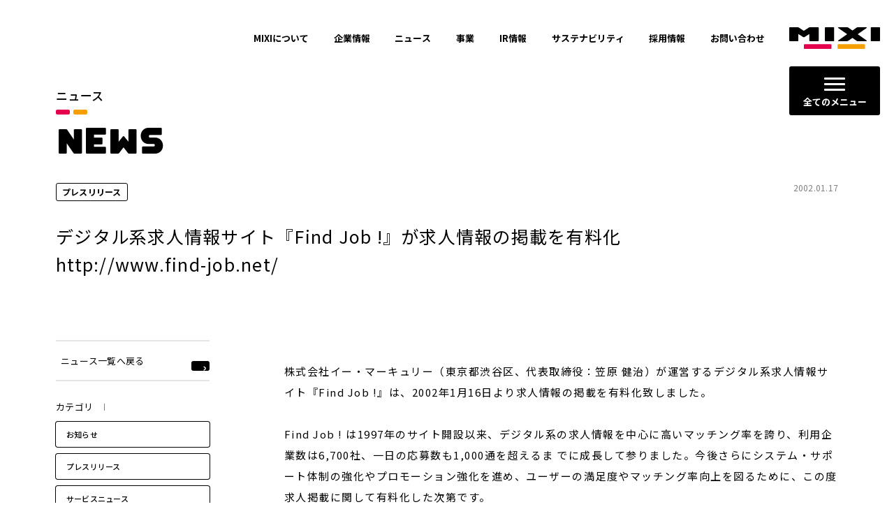

--- FILE ---
content_type: text/html; charset=UTF-8
request_url: https://mixi.co.jp/news/2002/0117/1881/
body_size: 108595
content:

<!DOCTYPE html>
<html lang="ja">

<head>
  <meta charset="UTF-8">
  <meta http-equiv="X-UA-Compatible" content="IE=edge">
  <meta name="viewport" content="width=device-width, initial-scale=1.0">
  <meta name="format-detection" content="telephone=no">
  <link rel="shortcut icon" href="/app/themes/mixi/assets/img/favicon.ico">
  <link rel="apple-touch-icon" href="/app/themes/mixi/assets/img/apple-touch-icon.png.webp">
  <link rel="icon" type="image/png" href="/app/themes/mixi/assets/img/android-chrome-192x192.png.webp">
      <script src="/app/themes/mixi/assets/js/main.bundle.js" defer></script>
    <link rel="stylesheet" href="/app/themes/mixi/assets/css/app.css">
    <script src="/app/themes/mixi/assets/js/jquery.min.js"></script>
      <link rel="stylesheet" href="/wp/wp-includes/css/dist/block-library/style.min.css">
      <meta name='robots' content='index, follow, max-image-preview:large, max-snippet:-1, max-video-preview:-1' />

	<title>デジタル系求人情報サイト『Find Job !』が求人情報の掲載を有料化http://www.find-job.net/ | ニュース| 株式会社MIXI</title>
	<meta name="description" content="株式会社イー・マーキュリー（東京都渋谷区、代表取締役：笠原 健治）が運営するデジタル系求人情報サイト『Find Job …" />
	<link rel="canonical" href="https://mixi.co.jp/news/2002/0117/1881/" />
	<meta property="og:locale" content="ja_JP" />
	<meta property="og:type" content="article" />
	<meta property="og:title" content="デジタル系求人情報サイト『Find Job !』が求人情報の掲載を有料化http://www.find-job.net/ | ニュース| 株式会社MIXI" />
	<meta property="og:description" content="株式会社イー・マーキュリー（東京都渋谷区、代表取締役：笠原 健治）が運営するデジタル系求人情報サイト『Find Job …" />
	<meta property="og:url" content="https://mixi.co.jp/news/2002/0117/1881/" />
	<meta property="og:site_name" content="株式会社MIXI" />
	<meta property="article:modified_time" content="2022-06-06T12:21:29+00:00" />
	<meta property="og:image" content="https://mixi.co.jp/app/uploads/2022/03/30144041/ogp.png" />
	<meta property="og:image:width" content="1200" />
	<meta property="og:image:height" content="630" />
	<meta property="og:image:type" content="image/png" />
	<meta name="twitter:card" content="summary_large_image" />
	<meta name="twitter:label1" content="推定読み取り時間" />
	<meta name="twitter:data1" content="3分" />
	<script type="application/ld+json" class="yoast-schema-graph">{"@context":"https://schema.org","@graph":[{"@type":"WebPage","@id":"https://mixi.co.jp/news/2002/0117/1881/","url":"https://mixi.co.jp/news/2002/0117/1881/","name":"デジタル系求人情報サイト『Find Job !』が求人情報の掲載を有料化 http://www.find-job.net/ | ニュース| 株式会社MIXI","isPartOf":{"@id":"https://mixi.co.jp#website"},"datePublished":"2002-01-17T06:00:00+00:00","dateModified":"2022-06-06T12:21:29+00:00","description":"株式会社イー・マーキュリー（東京都渋谷区、代表取締役：笠原 健治）が運営するデジタル系求人情報サイト『Find Job …","breadcrumb":{"@id":"https://mixi.co.jp/news/2002/0117/1881/#breadcrumb"},"inLanguage":"ja","potentialAction":[{"@type":"ReadAction","target":["https://mixi.co.jp/news/2002/0117/1881/"]}]},{"@type":"BreadcrumbList","@id":"https://mixi.co.jp/news/2002/0117/1881/#breadcrumb","itemListElement":[{"@type":"ListItem","position":1,"name":"Home","item":"https://mixi.co.jp/"},{"@type":"ListItem","position":2,"name":"ニュース","item":"https://stg.mixi.co.jp/news/"},{"@type":"ListItem","position":3,"name":"デジタル系求人情報サイト『Find Job !』が求人情報の掲載を有料化http://www.find-job.net/"}]},{"@type":"WebSite","@id":"https://mixi.co.jp#website","url":"https://mixi.co.jp","name":"株式会社MIXI","description":"","potentialAction":[{"@type":"SearchAction","target":{"@type":"EntryPoint","urlTemplate":"https://mixi.co.jp?s={search_term_string}"},"query-input":"required name=search_term_string"}],"inLanguage":"ja"}]}</script>


<link rel='stylesheet' id='snow-monkey-editor@fallback-css' href='https://mixi.co.jp/app/plugins/snow-monkey-editor/dist/css/fallback.css' type='text/css' media='all' />
<style id='classic-theme-styles-inline-css' type='text/css'>
/*! This file is auto-generated */
.wp-block-button__link{color:#fff;background-color:#32373c;border-radius:9999px;box-shadow:none;text-decoration:none;padding:calc(.667em + 2px) calc(1.333em + 2px);font-size:1.125em}.wp-block-file__button{background:#32373c;color:#fff;text-decoration:none}
</style>
<style id='global-styles-inline-css' type='text/css'>
body{--wp--preset--color--black: #000000;--wp--preset--color--cyan-bluish-gray: #abb8c3;--wp--preset--color--white: #ffffff;--wp--preset--color--pale-pink: #f78da7;--wp--preset--color--vivid-red: #cf2e2e;--wp--preset--color--luminous-vivid-orange: #ff6900;--wp--preset--color--luminous-vivid-amber: #fcb900;--wp--preset--color--light-green-cyan: #7bdcb5;--wp--preset--color--vivid-green-cyan: #00d084;--wp--preset--color--pale-cyan-blue: #8ed1fc;--wp--preset--color--vivid-cyan-blue: #0693e3;--wp--preset--color--vivid-purple: #9b51e0;--wp--preset--gradient--vivid-cyan-blue-to-vivid-purple: linear-gradient(135deg,rgba(6,147,227,1) 0%,rgb(155,81,224) 100%);--wp--preset--gradient--light-green-cyan-to-vivid-green-cyan: linear-gradient(135deg,rgb(122,220,180) 0%,rgb(0,208,130) 100%);--wp--preset--gradient--luminous-vivid-amber-to-luminous-vivid-orange: linear-gradient(135deg,rgba(252,185,0,1) 0%,rgba(255,105,0,1) 100%);--wp--preset--gradient--luminous-vivid-orange-to-vivid-red: linear-gradient(135deg,rgba(255,105,0,1) 0%,rgb(207,46,46) 100%);--wp--preset--gradient--very-light-gray-to-cyan-bluish-gray: linear-gradient(135deg,rgb(238,238,238) 0%,rgb(169,184,195) 100%);--wp--preset--gradient--cool-to-warm-spectrum: linear-gradient(135deg,rgb(74,234,220) 0%,rgb(151,120,209) 20%,rgb(207,42,186) 40%,rgb(238,44,130) 60%,rgb(251,105,98) 80%,rgb(254,248,76) 100%);--wp--preset--gradient--blush-light-purple: linear-gradient(135deg,rgb(255,206,236) 0%,rgb(152,150,240) 100%);--wp--preset--gradient--blush-bordeaux: linear-gradient(135deg,rgb(254,205,165) 0%,rgb(254,45,45) 50%,rgb(107,0,62) 100%);--wp--preset--gradient--luminous-dusk: linear-gradient(135deg,rgb(255,203,112) 0%,rgb(199,81,192) 50%,rgb(65,88,208) 100%);--wp--preset--gradient--pale-ocean: linear-gradient(135deg,rgb(255,245,203) 0%,rgb(182,227,212) 50%,rgb(51,167,181) 100%);--wp--preset--gradient--electric-grass: linear-gradient(135deg,rgb(202,248,128) 0%,rgb(113,206,126) 100%);--wp--preset--gradient--midnight: linear-gradient(135deg,rgb(2,3,129) 0%,rgb(40,116,252) 100%);--wp--preset--font-size--small: 13px;--wp--preset--font-size--medium: 20px;--wp--preset--font-size--large: 36px;--wp--preset--font-size--x-large: 42px;--wp--preset--spacing--20: 0.44rem;--wp--preset--spacing--30: 0.67rem;--wp--preset--spacing--40: 1rem;--wp--preset--spacing--50: 1.5rem;--wp--preset--spacing--60: 2.25rem;--wp--preset--spacing--70: 3.38rem;--wp--preset--spacing--80: 5.06rem;--wp--preset--shadow--natural: 6px 6px 9px rgba(0, 0, 0, 0.2);--wp--preset--shadow--deep: 12px 12px 50px rgba(0, 0, 0, 0.4);--wp--preset--shadow--sharp: 6px 6px 0px rgba(0, 0, 0, 0.2);--wp--preset--shadow--outlined: 6px 6px 0px -3px rgba(255, 255, 255, 1), 6px 6px rgba(0, 0, 0, 1);--wp--preset--shadow--crisp: 6px 6px 0px rgba(0, 0, 0, 1);}:where(.is-layout-flex){gap: 0.5em;}:where(.is-layout-grid){gap: 0.5em;}body .is-layout-flow > .alignleft{float: left;margin-inline-start: 0;margin-inline-end: 2em;}body .is-layout-flow > .alignright{float: right;margin-inline-start: 2em;margin-inline-end: 0;}body .is-layout-flow > .aligncenter{margin-left: auto !important;margin-right: auto !important;}body .is-layout-constrained > .alignleft{float: left;margin-inline-start: 0;margin-inline-end: 2em;}body .is-layout-constrained > .alignright{float: right;margin-inline-start: 2em;margin-inline-end: 0;}body .is-layout-constrained > .aligncenter{margin-left: auto !important;margin-right: auto !important;}body .is-layout-constrained > :where(:not(.alignleft):not(.alignright):not(.alignfull)){max-width: var(--wp--style--global--content-size);margin-left: auto !important;margin-right: auto !important;}body .is-layout-constrained > .alignwide{max-width: var(--wp--style--global--wide-size);}body .is-layout-flex{display: flex;}body .is-layout-flex{flex-wrap: wrap;align-items: center;}body .is-layout-flex > *{margin: 0;}body .is-layout-grid{display: grid;}body .is-layout-grid > *{margin: 0;}:where(.wp-block-columns.is-layout-flex){gap: 2em;}:where(.wp-block-columns.is-layout-grid){gap: 2em;}:where(.wp-block-post-template.is-layout-flex){gap: 1.25em;}:where(.wp-block-post-template.is-layout-grid){gap: 1.25em;}.has-black-color{color: var(--wp--preset--color--black) !important;}.has-cyan-bluish-gray-color{color: var(--wp--preset--color--cyan-bluish-gray) !important;}.has-white-color{color: var(--wp--preset--color--white) !important;}.has-pale-pink-color{color: var(--wp--preset--color--pale-pink) !important;}.has-vivid-red-color{color: var(--wp--preset--color--vivid-red) !important;}.has-luminous-vivid-orange-color{color: var(--wp--preset--color--luminous-vivid-orange) !important;}.has-luminous-vivid-amber-color{color: var(--wp--preset--color--luminous-vivid-amber) !important;}.has-light-green-cyan-color{color: var(--wp--preset--color--light-green-cyan) !important;}.has-vivid-green-cyan-color{color: var(--wp--preset--color--vivid-green-cyan) !important;}.has-pale-cyan-blue-color{color: var(--wp--preset--color--pale-cyan-blue) !important;}.has-vivid-cyan-blue-color{color: var(--wp--preset--color--vivid-cyan-blue) !important;}.has-vivid-purple-color{color: var(--wp--preset--color--vivid-purple) !important;}.has-black-background-color{background-color: var(--wp--preset--color--black) !important;}.has-cyan-bluish-gray-background-color{background-color: var(--wp--preset--color--cyan-bluish-gray) !important;}.has-white-background-color{background-color: var(--wp--preset--color--white) !important;}.has-pale-pink-background-color{background-color: var(--wp--preset--color--pale-pink) !important;}.has-vivid-red-background-color{background-color: var(--wp--preset--color--vivid-red) !important;}.has-luminous-vivid-orange-background-color{background-color: var(--wp--preset--color--luminous-vivid-orange) !important;}.has-luminous-vivid-amber-background-color{background-color: var(--wp--preset--color--luminous-vivid-amber) !important;}.has-light-green-cyan-background-color{background-color: var(--wp--preset--color--light-green-cyan) !important;}.has-vivid-green-cyan-background-color{background-color: var(--wp--preset--color--vivid-green-cyan) !important;}.has-pale-cyan-blue-background-color{background-color: var(--wp--preset--color--pale-cyan-blue) !important;}.has-vivid-cyan-blue-background-color{background-color: var(--wp--preset--color--vivid-cyan-blue) !important;}.has-vivid-purple-background-color{background-color: var(--wp--preset--color--vivid-purple) !important;}.has-black-border-color{border-color: var(--wp--preset--color--black) !important;}.has-cyan-bluish-gray-border-color{border-color: var(--wp--preset--color--cyan-bluish-gray) !important;}.has-white-border-color{border-color: var(--wp--preset--color--white) !important;}.has-pale-pink-border-color{border-color: var(--wp--preset--color--pale-pink) !important;}.has-vivid-red-border-color{border-color: var(--wp--preset--color--vivid-red) !important;}.has-luminous-vivid-orange-border-color{border-color: var(--wp--preset--color--luminous-vivid-orange) !important;}.has-luminous-vivid-amber-border-color{border-color: var(--wp--preset--color--luminous-vivid-amber) !important;}.has-light-green-cyan-border-color{border-color: var(--wp--preset--color--light-green-cyan) !important;}.has-vivid-green-cyan-border-color{border-color: var(--wp--preset--color--vivid-green-cyan) !important;}.has-pale-cyan-blue-border-color{border-color: var(--wp--preset--color--pale-cyan-blue) !important;}.has-vivid-cyan-blue-border-color{border-color: var(--wp--preset--color--vivid-cyan-blue) !important;}.has-vivid-purple-border-color{border-color: var(--wp--preset--color--vivid-purple) !important;}.has-vivid-cyan-blue-to-vivid-purple-gradient-background{background: var(--wp--preset--gradient--vivid-cyan-blue-to-vivid-purple) !important;}.has-light-green-cyan-to-vivid-green-cyan-gradient-background{background: var(--wp--preset--gradient--light-green-cyan-to-vivid-green-cyan) !important;}.has-luminous-vivid-amber-to-luminous-vivid-orange-gradient-background{background: var(--wp--preset--gradient--luminous-vivid-amber-to-luminous-vivid-orange) !important;}.has-luminous-vivid-orange-to-vivid-red-gradient-background{background: var(--wp--preset--gradient--luminous-vivid-orange-to-vivid-red) !important;}.has-very-light-gray-to-cyan-bluish-gray-gradient-background{background: var(--wp--preset--gradient--very-light-gray-to-cyan-bluish-gray) !important;}.has-cool-to-warm-spectrum-gradient-background{background: var(--wp--preset--gradient--cool-to-warm-spectrum) !important;}.has-blush-light-purple-gradient-background{background: var(--wp--preset--gradient--blush-light-purple) !important;}.has-blush-bordeaux-gradient-background{background: var(--wp--preset--gradient--blush-bordeaux) !important;}.has-luminous-dusk-gradient-background{background: var(--wp--preset--gradient--luminous-dusk) !important;}.has-pale-ocean-gradient-background{background: var(--wp--preset--gradient--pale-ocean) !important;}.has-electric-grass-gradient-background{background: var(--wp--preset--gradient--electric-grass) !important;}.has-midnight-gradient-background{background: var(--wp--preset--gradient--midnight) !important;}.has-small-font-size{font-size: var(--wp--preset--font-size--small) !important;}.has-medium-font-size{font-size: var(--wp--preset--font-size--medium) !important;}.has-large-font-size{font-size: var(--wp--preset--font-size--large) !important;}.has-x-large-font-size{font-size: var(--wp--preset--font-size--x-large) !important;}
.wp-block-navigation a:where(:not(.wp-element-button)){color: inherit;}
:where(.wp-block-post-template.is-layout-flex){gap: 1.25em;}:where(.wp-block-post-template.is-layout-grid){gap: 1.25em;}
:where(.wp-block-columns.is-layout-flex){gap: 2em;}:where(.wp-block-columns.is-layout-grid){gap: 2em;}
.wp-block-pullquote{font-size: 1.5em;line-height: 1.6;}
</style>
<link rel='stylesheet' id='snow-monkey-editor-css' href='https://mixi.co.jp/app/plugins/snow-monkey-editor/dist/css/app.css' type='text/css' media='all' />
<script type="text/javascript" src="https://mixi.co.jp/app/plugins/snow-monkey-editor/dist/js/app.js" id="snow-monkey-editor-js" defer="defer" data-wp-strategy="defer"></script>
<link rel='shortlink' href='https://mixi.co.jp/?p=1881' />
  <!-- Google Tag Manager -->
  <script>
    (function(w, d, s, l, i) {
      w[l] = w[l] || [];
      w[l].push({
        'gtm.start': new Date().getTime(),
        event: 'gtm.js'
      });
      var f = d.getElementsByTagName(s)[0],
        j = d.createElement(s),
        dl = l != 'dataLayer' ? '&l=' + l : '';
      j.async = true;
      j.src =
        'https://www.googletagmanager.com/gtm.js?id=' + i + dl;
      f.parentNode.insertBefore(j, f);
    })(window, document, 'script', 'dataLayer', 'GTM-56FGXX6');
  </script>
  <!-- End Google Tag Manager -->
          <meta name="thumbnail" content="/app/uploads/2022/03/30144041/ogp.png" />
  </head>

<body class=" u-noLanguage">
    <!-- Google Tag Manager (noscript) -->
  <noscript><iframe src="https://www.googletagmanager.com/ns.html?id=GTM-56FGXX6" height="0" width="0" style="display:none;visibility:hidden"></iframe></noscript>
  <!-- End Google Tag Manager (noscript) -->

      <div class="wrapper">
      
<header class="c-header">
  <div class="c-header__float">
    <div class="c-header__logo">
      <a href="/" class="c-header__logo--inner">
        <img class="c-header__logo--img" src="/app/themes/mixi/assets/img/logo-main.svg" alt="株式会社MIXI">
      </a>
    </div>
    <button class="c-header__hamburgerMenuBtn" id="btnMenu">
      <span class="c-header__hamburgerMenuBtn--barListWrap">
        <span class="c-header__hamburgerMenuBtn--barList">
          <span class="c-header__hamburgerMenuBtn--bar"></span>
          <span class="c-header__hamburgerMenuBtn--bar"></span>
          <span class="c-header__hamburgerMenuBtn--bar"></span>
        </span>
      </span>
      <span class="c-header__hamburgerMenuBtn--text" id="textMenu"
        data-setted-lang="ja"
        data-default-text="全てのメニュー"
        data-changed-text="メニューを閉じる"
        data-default-text-sp="メニュー"
        data-changed-text-sp="閉じる">
        全てのメニュー      </span>
    </button>
  </div>

  <nav class="c-header__globalNavi" id="globalNavi">
    <ul class="c-header__globalNavi--list">
                            <li class="c-header__globalNavi--item">
          <a class="c-header__globalNavi--itemInner" href="/about/"  >
            MIXIについて          </a>
        </li>
                      <li class="c-header__globalNavi--item">
          <button class="c-header__globalNavi--itemInner"   data-navi="company">
            企業情報          </button>
        </li>
                      <li class="c-header__globalNavi--item">
          <button class="c-header__globalNavi--itemInner"   data-navi="news">
            ニュース          </button>
        </li>
                      <li class="c-header__globalNavi--item">
          <button class="c-header__globalNavi--itemInner"   data-navi="business">
            事業          </button>
        </li>
                      <li class="c-header__globalNavi--item">
          <button class="c-header__globalNavi--itemInner"   data-navi="ir">
            IR情報          </button>
        </li>
                      <li class="c-header__globalNavi--item">
          <button class="c-header__globalNavi--itemInner"   data-navi="sustainability">
            サステナビリティ          </button>
        </li>
                      <li class="c-header__globalNavi--item">
          <a class="c-header__globalNavi--itemInner" href="https://mixigroup-recruit.mixi.co.jp/" target="_blank" >
            採用情報          </a>
        </li>
                      <li class="c-header__globalNavi--item">
          <a class="c-header__globalNavi--itemInner" href="/inquiry/"  >
            お問い合わせ          </a>
        </li>
          </ul>
  </nav>

  <div class="c-megaMenu" id="megaMenu">
  <div class="c-megaMenu__layer" id="megaMenuLayer"></div>
  <div class="c-megaMenu__wrap" id="megaMenuWrap">


    <div class="c-megaMenuItem" data-navi="company">
  <div class="c-megaMenuItem__inner">
    <div class="c-megaMenuItem__head">
      <a class="c-megaMenuItem__head--inner" href="/company/">
        <figure class="c-megaMenuItem__head--imgWrap">
          <img class="c-megaMenuItem__head--img" src="/app/themes/mixi/assets/img/thumb-header_company.jpg.webp" alt="company-thumbnail">
        </figure>
        <div class="c-megaMenuItem__head--title">
                      <span class="c-megaMenuItem__head--titleJa">企業情報</span>
                    <span class="c-megaMenuItem__head--titleEn">COMPANY</span>
        </div>
        <span class="c-btnArrow  u-black u-normal  ">
  <span class="c-btnArrow__inner"></span>
</span>      </a>
    </div>
    <ul class="c-megaMenuItem__list">
                      

<li  class="c-simpleLink    u-hFull  u-iconSizeMini" >
  <a class="c-simpleLink__inner" href="/company/profile/" >
    <span class="c-simpleLink__text">会社概要・アクセス</span>
    <span class="c-btnArrow  u-black u-mini  ">
  <span class="c-btnArrow__inner"></span>
</span>  </a>
</li>                      

<li  class="c-simpleLink    u-hFull  u-iconSizeMini" >
  <a class="c-simpleLink__inner" href="/company/officer/" >
    <span class="c-simpleLink__text">役員紹介</span>
    <span class="c-btnArrow  u-black u-mini  ">
  <span class="c-btnArrow__inner"></span>
</span>  </a>
</li>                      

<li  class="c-simpleLink    u-hFull  u-iconSizeMini" >
  <a class="c-simpleLink__inner" href="/company/group/" >
    <span class="c-simpleLink__text">グループ会社一覧</span>
    <span class="c-btnArrow  u-black u-mini  ">
  <span class="c-btnArrow__inner"></span>
</span>  </a>
</li>                      

<li  class="c-simpleLink    u-hFull  u-iconSizeMini" >
  <a class="c-simpleLink__inner" href="/company/history/" >
    <span class="c-simpleLink__text">沿革</span>
    <span class="c-btnArrow  u-black u-mini  ">
  <span class="c-btnArrow__inner"></span>
</span>  </a>
</li>          </ul>
  </div>
</div>
          <div class="c-megaMenuItem" data-navi="news">
  <div class="c-megaMenuItem__inner">
    <div class="c-megaMenuItem__head">
      <a class="c-megaMenuItem__head--inner" href="/news/">
        <figure class="c-megaMenuItem__head--imgWrap">
          <img class="c-megaMenuItem__head--img" src="/app/themes/mixi/assets/img/thumb-header_news.jpg.webp" alt="news-thumbnail">
        </figure>
        <div class="c-megaMenuItem__head--title">
                      <span class="c-megaMenuItem__head--titleJa">ニュース</span>
                    <span class="c-megaMenuItem__head--titleEn">NEWS</span>
        </div>
        <span class="c-btnArrow  u-black u-normal  ">
  <span class="c-btnArrow__inner"></span>
</span>      </a>
    </div>
    <ul class="c-megaMenuItem__list">
                      

<li  class="c-simpleLink    u-hFull  u-iconSizeMini" >
  <a class="c-simpleLink__inner" href="/news/?news_category%5B%5D=press-release" >
    <span class="c-simpleLink__text">プレスリリース</span>
    <span class="c-btnArrow  u-black u-mini  ">
  <span class="c-btnArrow__inner"></span>
</span>  </a>
</li>                      

<li  class="c-simpleLink    u-hFull  u-iconSizeMini" >
  <a class="c-simpleLink__inner" href="/news/?news_category%5B%5D=information" >
    <span class="c-simpleLink__text">お知らせ</span>
    <span class="c-btnArrow  u-black u-mini  ">
  <span class="c-btnArrow__inner"></span>
</span>  </a>
</li>                      

<li  class="c-simpleLink    u-hFull  u-iconSizeMini" >
  <a class="c-simpleLink__inner" href="/news/?news_category%5B%5D=service" >
    <span class="c-simpleLink__text">サービスニュース</span>
    <span class="c-btnArrow  u-black u-mini  ">
  <span class="c-btnArrow__inner"></span>
</span>  </a>
</li>          </ul>
  </div>
</div>    
    

    <div class="c-megaMenuItem" data-navi="business">
  <div class="c-megaMenuItem__inner">
    <div class="c-megaMenuItem__head">
      <a class="c-megaMenuItem__head--inner" href="/business/">
        <figure class="c-megaMenuItem__head--imgWrap">
          <img class="c-megaMenuItem__head--img" src="/app/themes/mixi/assets/img/thumb-header_business.jpg.webp" alt="business-thumbnail">
        </figure>
        <div class="c-megaMenuItem__head--title">
                      <span class="c-megaMenuItem__head--titleJa">事業</span>
                    <span class="c-megaMenuItem__head--titleEn">BUSINESS</span>
        </div>
        <span class="c-btnArrow  u-black u-normal  ">
  <span class="c-btnArrow__inner"></span>
</span>      </a>
    </div>
    <ul class="c-megaMenuItem__list">
                      

<li  class="c-simpleLink    u-hFull  u-iconSizeMini" >
  <a class="c-simpleLink__inner" href="/business/sports/" >
    <span class="c-simpleLink__text">スポーツ</span>
    <span class="c-btnArrow  u-black u-mini  ">
  <span class="c-btnArrow__inner"></span>
</span>  </a>
</li>                      

<li  class="c-simpleLink    u-hFull  u-iconSizeMini" >
  <a class="c-simpleLink__inner" href="/business/lifestyle/" >
    <span class="c-simpleLink__text">ライフスタイル</span>
    <span class="c-btnArrow  u-black u-mini  ">
  <span class="c-btnArrow__inner"></span>
</span>  </a>
</li>                      

<li  class="c-simpleLink    u-hFull  u-iconSizeMini" >
  <a class="c-simpleLink__inner" href="/business/digital/" >
    <span class="c-simpleLink__text">デジタルエンターテインメント</span>
    <span class="c-btnArrow  u-black u-mini  ">
  <span class="c-btnArrow__inner"></span>
</span>  </a>
</li>                      

<li  class="c-simpleLink    u-hFull  u-iconSizeMini" >
  <a class="c-simpleLink__inner" href="https://invest.mixi.co.jp/" target="_blank">
    <span class="c-simpleLink__text">投資</span>
    <span class="c-btnArrow  u-black u-mini u-blank ">
  <span class="c-btnArrow__inner"></span>
</span>  </a>
</li>                      

<li  class="c-simpleLink    u-hFull  u-iconSizeMini" >
  <a class="c-simpleLink__inner" href="/business/other/" >
    <span class="c-simpleLink__text">その他</span>
    <span class="c-btnArrow  u-black u-mini  ">
  <span class="c-btnArrow__inner"></span>
</span>  </a>
</li>          </ul>
  </div>
</div>
    <div class="c-megaMenuItem" data-navi="ir">
  <div class="c-megaMenuItem__inner">
    <div class="c-megaMenuItem__head">
      <a class="c-megaMenuItem__head--inner" href="/ir/">
        <figure class="c-megaMenuItem__head--imgWrap">
          <img class="c-megaMenuItem__head--img" src="/app/themes/mixi/assets/img/thumb-header_ir.jpg.webp" alt="ir-thumbnail">
        </figure>
        <div class="c-megaMenuItem__head--title">
                      <span class="c-megaMenuItem__head--titleJa">IR・投資家情報</span>
                    <span class="c-megaMenuItem__head--titleEn">INVESTOR RELATIONS</span>
        </div>
        <span class="c-btnArrow  u-black u-normal  ">
  <span class="c-btnArrow__inner"></span>
</span>      </a>
    </div>
    <ul class="c-megaMenuItem__list">
                      

<li  class="c-simpleLink    u-hFull  u-iconSizeMini" >
  <a class="c-simpleLink__inner" href="/ir/message/" >
    <span class="c-simpleLink__text">トップメッセージ</span>
    <span class="c-btnArrow  u-black u-mini  ">
  <span class="c-btnArrow__inner"></span>
</span>  </a>
</li>                      

<li  class="c-simpleLink    u-hFull  u-iconSizeMini" >
  <a class="c-simpleLink__inner" href="/ir/individual/" >
    <span class="c-simpleLink__text">個人投資家の皆さまへ</span>
    <span class="c-btnArrow  u-black u-mini  ">
  <span class="c-btnArrow__inner"></span>
</span>  </a>
</li>                      

<li  class="c-simpleLink    u-hFull  u-iconSizeMini" >
  <a class="c-simpleLink__inner" href="/ir/news/" >
    <span class="c-simpleLink__text">IRニュース</span>
    <span class="c-btnArrow  u-black u-mini  ">
  <span class="c-btnArrow__inner"></span>
</span>  </a>
</li>                      

<li  class="c-simpleLink    u-hFull  u-iconSizeMini" >
  <a class="c-simpleLink__inner" href="/ir/finance/highlight/" >
    <span class="c-simpleLink__text">財務ハイライト</span>
    <span class="c-btnArrow  u-black u-mini  ">
  <span class="c-btnArrow__inner"></span>
</span>  </a>
</li>                      

<li  class="c-simpleLink    u-hFull  u-iconSizeMini" >
  <a class="c-simpleLink__inner" href="/ir/docs/" >
    <span class="c-simpleLink__text">IR関連資料</span>
    <span class="c-btnArrow  u-black u-mini  ">
  <span class="c-btnArrow__inner"></span>
</span>  </a>
</li>                      

<li  class="c-simpleLink    u-hFull  u-iconSizeMini" >
  <a class="c-simpleLink__inner" href="/sustainability/governance/overview/" >
    <span class="c-simpleLink__text">コーポレートガバナンス</span>
    <span class="c-btnArrow  u-black u-mini  ">
  <span class="c-btnArrow__inner"></span>
</span>  </a>
</li>                      

<li  class="c-simpleLink    u-hFull  u-iconSizeMini" >
  <a class="c-simpleLink__inner" href="/ir/calendar/" >
    <span class="c-simpleLink__text">IRカレンダー</span>
    <span class="c-btnArrow  u-black u-mini  ">
  <span class="c-btnArrow__inner"></span>
</span>  </a>
</li>                      

<li  class="c-simpleLink    u-hFull  u-iconSizeMini" >
  <a class="c-simpleLink__inner" href="/ir/stock/" >
    <span class="c-simpleLink__text">株主・株式情報</span>
    <span class="c-btnArrow  u-black u-mini  ">
  <span class="c-btnArrow__inner"></span>
</span>  </a>
</li>                      

<li  class="c-simpleLink    u-hFull  u-iconSizeMini" >
  <a class="c-simpleLink__inner" href="/ir/price/" >
    <span class="c-simpleLink__text">株価情報</span>
    <span class="c-btnArrow  u-black u-mini  ">
  <span class="c-btnArrow__inner"></span>
</span>  </a>
</li>                      

<li  class="c-simpleLink    u-hFull  u-iconSizeMini" >
  <a class="c-simpleLink__inner" href="/ir/faq/" >
    <span class="c-simpleLink__text">よくあるご質問</span>
    <span class="c-btnArrow  u-black u-mini  ">
  <span class="c-btnArrow__inner"></span>
</span>  </a>
</li>                      

<li  class="c-simpleLink    u-hFull  u-iconSizeMini" >
  <a class="c-simpleLink__inner" href="https://www.magicalir.net/2121/irmail/" >
    <span class="c-simpleLink__text">IRニュースメール登録</span>
    <span class="c-btnArrow  u-black u-mini  ">
  <span class="c-btnArrow__inner"></span>
</span>  </a>
</li>          </ul>
  </div>
</div>
        <div class="c-megaMenuItem" data-navi="sustainability">
  <div class="c-megaMenuItem__inner">
    <div class="c-megaMenuItem__head">
      <a class="c-megaMenuItem__head--inner" href="/sustainability/">
        <figure class="c-megaMenuItem__head--imgWrap">
          <img class="c-megaMenuItem__head--img" src="/app/themes/mixi/assets/img/thumb-header_sustainability.jpg.webp" alt="sustainability-thumbnail">
        </figure>
        <div class="c-megaMenuItem__head--title">
                      <span class="c-megaMenuItem__head--titleJa">サステナビリティ</span>
                    <span class="c-megaMenuItem__head--titleEn">SUSTAINABILITY</span>
        </div>
        <span class="c-btnArrow  u-black u-normal  ">
  <span class="c-btnArrow__inner"></span>
</span>      </a>
    </div>
    <ul class="c-megaMenuItem__list">
                      

<li  class="c-simpleLink    u-hFull  u-iconSizeMini" >
  <a class="c-simpleLink__inner" href="/sustainability/sustainability_news/" >
    <span class="c-simpleLink__text">サステナビリティニュース一覧</span>
    <span class="c-btnArrow  u-black u-mini  ">
  <span class="c-btnArrow__inner"></span>
</span>  </a>
</li>                      

<li  class="c-simpleLink    u-hFull  u-iconSizeMini" >
  <a class="c-simpleLink__inner" href="/sustainability/report/" >
    <span class="c-simpleLink__text">活動レポート一覧</span>
    <span class="c-btnArrow  u-black u-mini  ">
  <span class="c-btnArrow__inner"></span>
</span>  </a>
</li>                      

<li  class="c-simpleLink    u-hFull  u-iconSizeMini" >
  <a class="c-simpleLink__inner" href="/sustainability/materiality/communication/" >
    <span class="c-simpleLink__text">コミュニケーションの場と機会の創出</span>
    <span class="c-btnArrow  u-black u-mini  ">
  <span class="c-btnArrow__inner"></span>
</span>  </a>
</li>                      

<li  class="c-simpleLink    u-hFull  u-iconSizeMini" >
  <a class="c-simpleLink__inner" href="/sustainability/materiality/innovation/" >
    <span class="c-simpleLink__text">イノベーションの促進</span>
    <span class="c-btnArrow  u-black u-mini  ">
  <span class="c-btnArrow__inner"></span>
</span>  </a>
</li>                      

<li  class="c-simpleLink    u-hFull  u-iconSizeMini" >
  <a class="c-simpleLink__inner" href="/sustainability/materiality/diversity/" >
    <span class="c-simpleLink__text">ダイバーシティ、エクイティ＆インクルージョン</span>
    <span class="c-btnArrow  u-black u-mini  ">
  <span class="c-btnArrow__inner"></span>
</span>  </a>
</li>                      

<li  class="c-simpleLink    u-hFull  u-iconSizeMini" >
  <a class="c-simpleLink__inner" href="/sustainability/materiality/localcommunities/" >
    <span class="c-simpleLink__text">地域社会との共栄</span>
    <span class="c-btnArrow  u-black u-mini  ">
  <span class="c-btnArrow__inner"></span>
</span>  </a>
</li>                      

<li  class="c-simpleLink    u-hFull  u-iconSizeMini" >
  <a class="c-simpleLink__inner" href="/sustainability/materiality/itservice/" >
    <span class="c-simpleLink__text">健全なITサービスの運営</span>
    <span class="c-btnArrow  u-black u-mini  ">
  <span class="c-btnArrow__inner"></span>
</span>  </a>
</li>                      

<li  class="c-simpleLink    u-hFull  u-iconSizeMini" >
  <a class="c-simpleLink__inner" href="/sustainability/materiality/event/" >
    <span class="c-simpleLink__text">安全・安心なスポーツ等イベントの運営</span>
    <span class="c-btnArrow  u-black u-mini  ">
  <span class="c-btnArrow__inner"></span>
</span>  </a>
</li>                      

<li  class="c-simpleLink    u-hFull  u-iconSizeMini" >
  <a class="c-simpleLink__inner" href="/sustainability/materiality/security/" >
    <span class="c-simpleLink__text">情報セキュリティとプライバシー</span>
    <span class="c-btnArrow  u-black u-mini  ">
  <span class="c-btnArrow__inner"></span>
</span>  </a>
</li>                      

<li  class="c-simpleLink    u-hFull  u-iconSizeMini" >
  <a class="c-simpleLink__inner" href="/sustainability/materiality/governance/" >
    <span class="c-simpleLink__text">ガバナンス強化</span>
    <span class="c-btnArrow  u-black u-mini  ">
  <span class="c-btnArrow__inner"></span>
</span>  </a>
</li>                      

<li  class="c-simpleLink    u-hFull  u-iconSizeMini" >
  <a class="c-simpleLink__inner" href="/sustainability/issue/environment/" >
    <span class="c-simpleLink__text">環境・TCFD等</span>
    <span class="c-btnArrow  u-black u-mini  ">
  <span class="c-btnArrow__inner"></span>
</span>  </a>
</li>                      

<li  class="c-simpleLink    u-hFull  u-iconSizeMini" >
  <a class="c-simpleLink__inner" href="/sustainability/materiality_sdgs/" >
    <span class="c-simpleLink__text">マテリアリティ詳細（評価指標・実績）</span>
    <span class="c-btnArrow  u-black u-mini  ">
  <span class="c-btnArrow__inner"></span>
</span>  </a>
</li>                      

<li  class="c-simpleLink    u-hFull  u-iconSizeMini" >
  <a class="c-simpleLink__inner" href="/sustainability/materiality_process/" >
    <span class="c-simpleLink__text">特定プロセスと重要度評価</span>
    <span class="c-btnArrow  u-black u-mini  ">
  <span class="c-btnArrow__inner"></span>
</span>  </a>
</li>                      

<li  class="c-simpleLink    u-hFull  u-iconSizeMini" >
  <a class="c-simpleLink__inner" href="/sustainability/nonfinancialdata/data/" >
    <span class="c-simpleLink__text">ESGデータ</span>
    <span class="c-btnArrow  u-black u-mini  ">
  <span class="c-btnArrow__inner"></span>
</span>  </a>
</li>                      

<li  class="c-simpleLink    u-hFull  u-iconSizeMini" >
  <a class="c-simpleLink__inner" href="/sustainability/recognition/" >
    <span class="c-simpleLink__text">外部評価・表彰/イニシアチブ</span>
    <span class="c-btnArrow  u-black u-mini  ">
  <span class="c-btnArrow__inner"></span>
</span>  </a>
</li>          </ul>
  </div>
</div>  </div>
</div>
  <div class="c-menu" id="menu">
  <div class="c-menu__innerWrap">
    <div class="c-menu__inner">
      <div class="c-menu__colWrap">
        <div class="c-menu__col u-leftArea">

                      
<div class="c-menuSlider">
  <div class="c-menuSlider__wrap js-menuSliderSwiper">
    <div class="c-menuSlider__inner">
      <div class="c-menuSlider__title">
                  <span class="c-menuSlider__title--ja">ピックアップ</span>
                <span class="c-menuSlider__title--en">PICKUP </span>
      </div>
              <div class="c-menuSlider__navi">
          <div class="c-menuSlider__navi--prev swiper-button-prev"></div>
          <div class="c-menuSlider__navi--next swiper-button-next"></div>
        </div>
          </div>
          <div class="c-menuSlider__list swiper-wrapper">
                  <div class="c-menuSlider__item swiper-slide">
            <a class="c-menuSlider__item--inner" href="https://mixi.co.jp/news/2026/0121/48120/" >
                              <img class="c-menuSlider__item--img" src="/app/uploads/2026/01/781b29af0202262a0a4eb2ced1a5779f.jpg" alt="「モンスト」×「コトダマン」コラボ第6弾2026年1月23日（金）より開催　モン…">
                          </a>
          </div>
                  <div class="c-menuSlider__item swiper-slide">
            <a class="c-menuSlider__item--inner" href="https://mixi.co.jp/news/2026/0116/48019/" >
                              <img class="c-menuSlider__item--img" src="/app/uploads/2026/01/banner_BVF25-26-1.jpg" alt="KUMAMOTO VOLTERS × 城郭合体オシロボッツ1月31日（土）～2月…">
                          </a>
          </div>
                  <div class="c-menuSlider__item swiper-slide">
            <a class="c-menuSlider__item--inner" href="https://mixi.co.jp/news/2026/0115/47920/" >
                              <img class="c-menuSlider__item--img" src="/app/uploads/2026/01/bd36314e62aae2ff2d8945dbdb3fd29e.png" alt="TVアニメ『葬送のフリーレン』×モンストコラボ第2弾を1月17日（土）12：00…">
                          </a>
          </div>
                  <div class="c-menuSlider__item swiper-slide">
            <a class="c-menuSlider__item--inner" href="https://mixi.co.jp/news/2026/0115/47973/" >
                              <img class="c-menuSlider__item--img" src="/app/uploads/2026/01/jamlit_KV_rgbFIX.png" alt="モンストで、みんなが“本気で遊ぶ”新イベント「モンストJAMLIT」ATCホール…">
                          </a>
          </div>
                  <div class="c-menuSlider__item swiper-slide">
            <a class="c-menuSlider__item--inner" href="https://mixi.co.jp/news/2026/0114/47942/" >
                              <img class="c-menuSlider__item--img" src="/app/uploads/2026/01/clinic_A3.jpg" alt="【会話AIロボット「Romi」】公式アフターケアサービス「Romiクリニック」を…">
                          </a>
          </div>
                  <div class="c-menuSlider__item swiper-slide">
            <a class="c-menuSlider__item--inner" href="https://mixi.co.jp/news/2026/0113/47848/" >
                              <img class="c-menuSlider__item--img" src="/app/uploads/2026/01/KV.jpg" alt="「家族アルバム みてね」トーク機能付きGPSと防犯ブザーの一体型最新モデル「みて…">
                          </a>
          </div>
                  <div class="c-menuSlider__item swiper-slide">
            <a class="c-menuSlider__item--inner" href="https://mixi.co.jp/news/2026/0108/47777/" >
                              <img class="c-menuSlider__item--img" src="/app/uploads/2026/01/seijin_KV.jpg" alt="【会話AIロボット「Romi」】成人の日「20歳のAI利用実態調査」20歳のAI…">
                          </a>
          </div>
              </div>
      </div>
  <div class="c-menuSlider__btmLinkList js-slideLink">
          <div class="c-menuSlider__btmLinkItem">
        <a class="c-menuSlider__btmLinkItem--inner" href="https://mixi.co.jp/news/2026/0121/48120/" >
          <span class="c-menuSlider__btmLinkItem--title">「モンスト」×「コトダマン」コラボ第6弾2026年1月23日（金）より開催　モン…</span>
          <span class="c-btnArrow  u-white u-normal  ">
  <span class="c-btnArrow__inner"></span>
</span>        </a>
      </div>
          <div class="c-menuSlider__btmLinkItem">
        <a class="c-menuSlider__btmLinkItem--inner" href="https://mixi.co.jp/news/2026/0116/48019/" >
          <span class="c-menuSlider__btmLinkItem--title">KUMAMOTO VOLTERS × 城郭合体オシロボッツ1月31日（土）～2月…</span>
          <span class="c-btnArrow  u-white u-normal  ">
  <span class="c-btnArrow__inner"></span>
</span>        </a>
      </div>
          <div class="c-menuSlider__btmLinkItem">
        <a class="c-menuSlider__btmLinkItem--inner" href="https://mixi.co.jp/news/2026/0115/47920/" >
          <span class="c-menuSlider__btmLinkItem--title">TVアニメ『葬送のフリーレン』×モンストコラボ第2弾を1月17日（土）12：00…</span>
          <span class="c-btnArrow  u-white u-normal  ">
  <span class="c-btnArrow__inner"></span>
</span>        </a>
      </div>
          <div class="c-menuSlider__btmLinkItem">
        <a class="c-menuSlider__btmLinkItem--inner" href="https://mixi.co.jp/news/2026/0115/47973/" >
          <span class="c-menuSlider__btmLinkItem--title">モンストで、みんなが“本気で遊ぶ”新イベント「モンストJAMLIT」ATCホール…</span>
          <span class="c-btnArrow  u-white u-normal  ">
  <span class="c-btnArrow__inner"></span>
</span>        </a>
      </div>
          <div class="c-menuSlider__btmLinkItem">
        <a class="c-menuSlider__btmLinkItem--inner" href="https://mixi.co.jp/news/2026/0114/47942/" >
          <span class="c-menuSlider__btmLinkItem--title">【会話AIロボット「Romi」】公式アフターケアサービス「Romiクリニック」を…</span>
          <span class="c-btnArrow  u-white u-normal  ">
  <span class="c-btnArrow__inner"></span>
</span>        </a>
      </div>
          <div class="c-menuSlider__btmLinkItem">
        <a class="c-menuSlider__btmLinkItem--inner" href="https://mixi.co.jp/news/2026/0113/47848/" >
          <span class="c-menuSlider__btmLinkItem--title">「家族アルバム みてね」トーク機能付きGPSと防犯ブザーの一体型最新モデル「みて…</span>
          <span class="c-btnArrow  u-white u-normal  ">
  <span class="c-btnArrow__inner"></span>
</span>        </a>
      </div>
          <div class="c-menuSlider__btmLinkItem">
        <a class="c-menuSlider__btmLinkItem--inner" href="https://mixi.co.jp/news/2026/0108/47777/" >
          <span class="c-menuSlider__btmLinkItem--title">【会話AIロボット「Romi」】成人の日「20歳のAI利用実態調査」20歳のAI…</span>
          <span class="c-btnArrow  u-white u-normal  ">
  <span class="c-btnArrow__inner"></span>
</span>        </a>
      </div>
      </div>
</div>                    <div class="c-menu__group u-inquiries">
            <div class="c-menuGroupTitle">
      <div class="c-menuGroupTitle__imgWrap">
      <img class="c-menuGroupTitle__img" src="/app/themes/mixi/assets/img/thumb-megamenu_contact.jpg.webp" alt="INQUIRIES">
    </div>
    <div class="c-menuGroupTitle__textWrap">
          <span class="c-menuGroupTitle__textJa">お問い合わせ</span>
        <span class="c-menuGroupTitle__textEn">INQUIRIES</span>
  </div>
</div>            <div class="c-menu__groupList">
              <div class="c-menuAccordionItem">
  <details class="c-menuAccordionItem__inner js-pcOpen">
    <summary class="c-menuAccordionItem__titleWrap">
      <span class="c-menuAccordionItem__title">
        <span class="c-menuAccordionItem__title--text">お問い合わせトップ</span>
        <span class="c-menuAccordionItem__title--icon"></span>
      </span>
              <a href="/inquiry/" class="c-menuAccordionItem__titleLink">
          <span class="c-menuAccordionItem__titleLink--text">お問い合わせトップ</span>
          <span class="c-btnArrow  u-white u-mini  ">
  <span class="c-btnArrow__inner"></span>
</span>        </a>
          </summary>
    <div class="c-menuAccordionItem__content">
      <ul class="c-menuAccordionItem__list">
                            <li class="c-menuAccordionItem__item">
            <a href="/inquiry/company/" class="c-menuAccordionItem__item--inner" >
              <span class="c-menuAccordionItem__item--text">公共機関・企業からのお問い合わせ</span>
              <span class="c-btnArrow  u-white u-mini  ">
  <span class="c-btnArrow__inner"></span>
</span>            </a>
          </li>
                            <li class="c-menuAccordionItem__item">
            <a href="/inquiry/sale/" class="c-menuAccordionItem__item--inner" >
              <span class="c-menuAccordionItem__item--text">資本提携・M&Aに関するお問い合わせ</span>
              <span class="c-btnArrow  u-white u-mini  ">
  <span class="c-btnArrow__inner"></span>
</span>            </a>
          </li>
                            <li class="c-menuAccordionItem__item">
            <a href="/inquiry/press/" class="c-menuAccordionItem__item--inner" >
              <span class="c-menuAccordionItem__item--text">報道関係者からのお問い合わせ</span>
              <span class="c-btnArrow  u-white u-mini  ">
  <span class="c-btnArrow__inner"></span>
</span>            </a>
          </li>
                            <li class="c-menuAccordionItem__item">
            <a href="/inquiry/ir/" class="c-menuAccordionItem__item--inner" >
              <span class="c-menuAccordionItem__item--text">IR・投資家関連についてのお問い合わせ</span>
              <span class="c-btnArrow  u-white u-mini  ">
  <span class="c-btnArrow__inner"></span>
</span>            </a>
          </li>
                            <li class="c-menuAccordionItem__item">
            <a href="/inquiry/visit/" class="c-menuAccordionItem__item--inner" >
              <span class="c-menuAccordionItem__item--text">企業訪問についてのお問い合わせ</span>
              <span class="c-btnArrow  u-white u-mini  ">
  <span class="c-btnArrow__inner"></span>
</span>            </a>
          </li>
                            <li class="c-menuAccordionItem__item">
            <a href="/inquiry/privacy/" class="c-menuAccordionItem__item--inner" >
              <span class="c-menuAccordionItem__item--text">個人情報に関するお問い合わせ</span>
              <span class="c-btnArrow  u-white u-mini  ">
  <span class="c-btnArrow__inner"></span>
</span>            </a>
          </li>
              </ul>
    </div>
  </details>
</div>            </div>
          </div>
        </div>
        <div class="c-menu__col">

          <div class="c-menu__group">
            <div class="c-menuGroupTitle">
      <div class="c-menuGroupTitle__imgWrap">
      <img class="c-menuGroupTitle__img" src="/app/themes/mixi/assets/img/thumb-megamenu_about.jpg.webp" alt="ABOUT">
    </div>
    <div class="c-menuGroupTitle__textWrap">
          <span class="c-menuGroupTitle__textJa">MIXIについて</span>
        <span class="c-menuGroupTitle__textEn">ABOUT</span>
  </div>
</div>            <div class="c-menu__groupList">
              <div class="c-menuAccordionItem">
  <details class="c-menuAccordionItem__inner js-pcOpen">
    <summary class="c-menuAccordionItem__titleWrap">
      <span class="c-menuAccordionItem__title">
        <span class="c-menuAccordionItem__title--text">MIXIについて</span>
        <span class="c-menuAccordionItem__title--icon"></span>
      </span>
              <a href="/about/" class="c-menuAccordionItem__titleLink">
          <span class="c-menuAccordionItem__titleLink--text">MIXIについて</span>
          <span class="c-btnArrow  u-white u-mini  ">
  <span class="c-btnArrow__inner"></span>
</span>        </a>
          </summary>
    <div class="c-menuAccordionItem__content">
      <ul class="c-menuAccordionItem__list">
                            <li class="c-menuAccordionItem__item">
            <a href="/about/conductguidelines/" class="c-menuAccordionItem__item--inner" >
              <span class="c-menuAccordionItem__item--text">MIXI GROUP ビジネスコンダクトガイドライン</span>
              <span class="c-btnArrow  u-white u-mini  ">
  <span class="c-btnArrow__inner"></span>
</span>            </a>
          </li>
                            <li class="c-menuAccordionItem__item">
            <a href="/about/humanrights/" class="c-menuAccordionItem__item--inner" >
              <span class="c-menuAccordionItem__item--text">MIXI GROUP人権方針</span>
              <span class="c-btnArrow  u-white u-mini  ">
  <span class="c-btnArrow__inner"></span>
</span>            </a>
          </li>
              </ul>
    </div>
  </details>
</div>            </div>
          </div>

          <div class="c-menu__group">
            <div class="c-menuGroupTitle">
      <div class="c-menuGroupTitle__imgWrap">
      <img class="c-menuGroupTitle__img" src="/app/themes/mixi/assets/img/thumb-megamenu_company.jpg.webp" alt="COMPANY">
    </div>
    <div class="c-menuGroupTitle__textWrap">
          <span class="c-menuGroupTitle__textJa">企業情報</span>
        <span class="c-menuGroupTitle__textEn">COMPANY</span>
  </div>
</div>            <div class="c-menu__groupList">
              <div class="c-menuAccordionItem">
  <details class="c-menuAccordionItem__inner js-pcOpen">
    <summary class="c-menuAccordionItem__titleWrap">
      <span class="c-menuAccordionItem__title">
        <span class="c-menuAccordionItem__title--text">企業情報トップ</span>
        <span class="c-menuAccordionItem__title--icon"></span>
      </span>
              <a href="/company/" class="c-menuAccordionItem__titleLink">
          <span class="c-menuAccordionItem__titleLink--text">企業情報トップ</span>
          <span class="c-btnArrow  u-white u-mini  ">
  <span class="c-btnArrow__inner"></span>
</span>        </a>
          </summary>
    <div class="c-menuAccordionItem__content">
      <ul class="c-menuAccordionItem__list">
                            <li class="c-menuAccordionItem__item">
            <a href="/company/profile/" class="c-menuAccordionItem__item--inner" >
              <span class="c-menuAccordionItem__item--text">会社概要・アクセス</span>
              <span class="c-btnArrow  u-white u-mini  ">
  <span class="c-btnArrow__inner"></span>
</span>            </a>
          </li>
                            <li class="c-menuAccordionItem__item">
            <a href="/company/officer/" class="c-menuAccordionItem__item--inner" >
              <span class="c-menuAccordionItem__item--text">役員紹介</span>
              <span class="c-btnArrow  u-white u-mini  ">
  <span class="c-btnArrow__inner"></span>
</span>            </a>
          </li>
                            <li class="c-menuAccordionItem__item">
            <a href="/company/group/" class="c-menuAccordionItem__item--inner" >
              <span class="c-menuAccordionItem__item--text">グループ会社一覧</span>
              <span class="c-btnArrow  u-white u-mini  ">
  <span class="c-btnArrow__inner"></span>
</span>            </a>
          </li>
                            <li class="c-menuAccordionItem__item">
            <a href="/company/history/" class="c-menuAccordionItem__item--inner" >
              <span class="c-menuAccordionItem__item--text">沿革</span>
              <span class="c-btnArrow  u-white u-mini  ">
  <span class="c-btnArrow__inner"></span>
</span>            </a>
          </li>
              </ul>
    </div>
  </details>
</div>            </div>


          </div>

                      <div class="c-menu__group">
              <div class="c-menuGroupTitle">
      <div class="c-menuGroupTitle__imgWrap">
      <img class="c-menuGroupTitle__img" src="/app/themes/mixi/assets/img/thumb-megamenu_news.jpg.webp" alt="NEWS">
    </div>
    <div class="c-menuGroupTitle__textWrap">
          <span class="c-menuGroupTitle__textJa">ニュース</span>
        <span class="c-menuGroupTitle__textEn">NEWS</span>
  </div>
</div>              <div class="c-menu__groupList">
                <div class="c-menuAccordionItem">
  <details class="c-menuAccordionItem__inner js-pcOpen">
    <summary class="c-menuAccordionItem__titleWrap">
      <span class="c-menuAccordionItem__title">
        <span class="c-menuAccordionItem__title--text">ニューストップ</span>
        <span class="c-menuAccordionItem__title--icon"></span>
      </span>
              <a href="/news/" class="c-menuAccordionItem__titleLink">
          <span class="c-menuAccordionItem__titleLink--text">ニューストップ</span>
          <span class="c-btnArrow  u-white u-mini  ">
  <span class="c-btnArrow__inner"></span>
</span>        </a>
          </summary>
    <div class="c-menuAccordionItem__content">
      <ul class="c-menuAccordionItem__list">
                            <li class="c-menuAccordionItem__item">
            <a href="/news/?news_category%5B%5D=press-release" class="c-menuAccordionItem__item--inner" >
              <span class="c-menuAccordionItem__item--text">プレスリリース</span>
              <span class="c-btnArrow  u-white u-mini  ">
  <span class="c-btnArrow__inner"></span>
</span>            </a>
          </li>
                            <li class="c-menuAccordionItem__item">
            <a href="/news/?news_category%5B%5D=information" class="c-menuAccordionItem__item--inner" >
              <span class="c-menuAccordionItem__item--text">お知らせ</span>
              <span class="c-btnArrow  u-white u-mini  ">
  <span class="c-btnArrow__inner"></span>
</span>            </a>
          </li>
                            <li class="c-menuAccordionItem__item">
            <a href="/news/?news_category%5B%5D=service" class="c-menuAccordionItem__item--inner" >
              <span class="c-menuAccordionItem__item--text">サービスニュース</span>
              <span class="c-btnArrow  u-white u-mini  ">
  <span class="c-btnArrow__inner"></span>
</span>            </a>
          </li>
              </ul>
    </div>
  </details>
</div>              </div>
            </div>
          
          <div class="c-menu__group">
            <div class="c-menuGroupTitle">
      <div class="c-menuGroupTitle__imgWrap">
      <img class="c-menuGroupTitle__img" src="/app/themes/mixi/assets/img/thumb-megamenu_business.jpg.webp" alt="BUSINESS">
    </div>
    <div class="c-menuGroupTitle__textWrap">
          <span class="c-menuGroupTitle__textJa">事業</span>
        <span class="c-menuGroupTitle__textEn">BUSINESS</span>
  </div>
</div>            <div class="c-menu__groupList">
              <div class="c-menuAccordionItem">
  <details class="c-menuAccordionItem__inner js-pcOpen">
    <summary class="c-menuAccordionItem__titleWrap">
      <span class="c-menuAccordionItem__title">
        <span class="c-menuAccordionItem__title--text">事業トップ</span>
        <span class="c-menuAccordionItem__title--icon"></span>
      </span>
              <a href="/business/" class="c-menuAccordionItem__titleLink">
          <span class="c-menuAccordionItem__titleLink--text">事業トップ</span>
          <span class="c-btnArrow  u-white u-mini  ">
  <span class="c-btnArrow__inner"></span>
</span>        </a>
          </summary>
    <div class="c-menuAccordionItem__content">
      <ul class="c-menuAccordionItem__list">
                            <li class="c-menuAccordionItem__item">
            <a href="/business/sports/" class="c-menuAccordionItem__item--inner" >
              <span class="c-menuAccordionItem__item--text">スポーツ</span>
              <span class="c-btnArrow  u-white u-mini  ">
  <span class="c-btnArrow__inner"></span>
</span>            </a>
          </li>
                            <li class="c-menuAccordionItem__item">
            <a href="/business/lifestyle/" class="c-menuAccordionItem__item--inner" >
              <span class="c-menuAccordionItem__item--text">ライフスタイル</span>
              <span class="c-btnArrow  u-white u-mini  ">
  <span class="c-btnArrow__inner"></span>
</span>            </a>
          </li>
                            <li class="c-menuAccordionItem__item">
            <a href="/business/digital/" class="c-menuAccordionItem__item--inner" >
              <span class="c-menuAccordionItem__item--text">デジタルエンターテインメント</span>
              <span class="c-btnArrow  u-white u-mini  ">
  <span class="c-btnArrow__inner"></span>
</span>            </a>
          </li>
                            <li class="c-menuAccordionItem__item">
            <a href="https://invest.mixi.co.jp/" class="c-menuAccordionItem__item--inner" target="_blank">
              <span class="c-menuAccordionItem__item--text">投資</span>
              <span class="c-btnArrow  u-white u-mini  ">
  <span class="c-btnArrow__inner"></span>
</span>            </a>
          </li>
                            <li class="c-menuAccordionItem__item">
            <a href="/business/other/" class="c-menuAccordionItem__item--inner" >
              <span class="c-menuAccordionItem__item--text">その他</span>
              <span class="c-btnArrow  u-white u-mini  ">
  <span class="c-btnArrow__inner"></span>
</span>            </a>
          </li>
              </ul>
    </div>
  </details>
</div>            </div>
          </div>

          <div class="c-menu__group">
            <div class="c-menuGroupTitle">
      <div class="c-menuGroupTitle__imgWrap">
      <img class="c-menuGroupTitle__img" src="/app/themes/mixi/assets/img/thumb-megamenu_sustainability.jpg.webp" alt="SUSTAINABILITY">
    </div>
    <div class="c-menuGroupTitle__textWrap">
          <span class="c-menuGroupTitle__textJa">サステナビリティ</span>
        <span class="c-menuGroupTitle__textEn">SUSTAINABILITY</span>
  </div>
</div>            <div class="c-menu__groupList">
              
<div class="c-menuLinkItem">
  <a href="/sustainability/" class="c-menuLinkItem__inner">
    <span class="c-menuLinkItem__text">サステナビリティトップ</span>
    <span class="c-btnArrow  u-white u-mini  ">
  <span class="c-btnArrow__inner"></span>
</span>  </a>
</div>              
<div class="c-menuLinkItem">
  <a href="/sustainability/sustainability_news/" class="c-menuLinkItem__inner">
    <span class="c-menuLinkItem__text">サステナビリティニュース一覧</span>
    <span class="c-btnArrow  u-white u-mini  ">
  <span class="c-btnArrow__inner"></span>
</span>  </a>
</div>              
<div class="c-menuLinkItem">
  <a href="/sustainability/report/" class="c-menuLinkItem__inner">
    <span class="c-menuLinkItem__text">活動レポート一覧</span>
    <span class="c-btnArrow  u-white u-mini  ">
  <span class="c-btnArrow__inner"></span>
</span>  </a>
</div>              <div class="c-menuAccordionItem">
  <details class="c-menuAccordionItem__inner js-pcOpen">
    <summary class="c-menuAccordionItem__titleWrap">
      <span class="c-menuAccordionItem__title">
        <span class="c-menuAccordionItem__title--text">マテリアリティ</span>
        <span class="c-menuAccordionItem__title--icon"></span>
      </span>
              <span class="c-menuAccordionItem__titleLink u-noEvent">
          <span class="c-menuAccordionItem__titleLink--text">マテリアリティ</span>
        </span>
          </summary>
    <div class="c-menuAccordionItem__content">
      <ul class="c-menuAccordionItem__list">
                            <li class="c-menuAccordionItem__item">
            <a href="/sustainability/materiality/communication/" class="c-menuAccordionItem__item--inner" >
              <span class="c-menuAccordionItem__item--text">コミュニケーションの場と機会の創出</span>
              <span class="c-btnArrow  u-white u-mini  ">
  <span class="c-btnArrow__inner"></span>
</span>            </a>
          </li>
                            <li class="c-menuAccordionItem__item">
            <a href="/sustainability/materiality/innovation/" class="c-menuAccordionItem__item--inner" >
              <span class="c-menuAccordionItem__item--text">イノベーションの促進</span>
              <span class="c-btnArrow  u-white u-mini  ">
  <span class="c-btnArrow__inner"></span>
</span>            </a>
          </li>
                            <li class="c-menuAccordionItem__item">
            <a href="/sustainability/materiality/diversity/" class="c-menuAccordionItem__item--inner" >
              <span class="c-menuAccordionItem__item--text">ダイバーシティ、エクイティ＆インクルージョン</span>
              <span class="c-btnArrow  u-white u-mini  ">
  <span class="c-btnArrow__inner"></span>
</span>            </a>
          </li>
                            <li class="c-menuAccordionItem__item">
            <a href="/sustainability/materiality/localcommunities/" class="c-menuAccordionItem__item--inner" >
              <span class="c-menuAccordionItem__item--text">地域社会との共栄</span>
              <span class="c-btnArrow  u-white u-mini  ">
  <span class="c-btnArrow__inner"></span>
</span>            </a>
          </li>
                            <li class="c-menuAccordionItem__item">
            <a href="/sustainability/materiality/itservice/" class="c-menuAccordionItem__item--inner" >
              <span class="c-menuAccordionItem__item--text">健全なITサービスの運営</span>
              <span class="c-btnArrow  u-white u-mini  ">
  <span class="c-btnArrow__inner"></span>
</span>            </a>
          </li>
                            <li class="c-menuAccordionItem__item">
            <a href="/sustainability/materiality/event/" class="c-menuAccordionItem__item--inner" >
              <span class="c-menuAccordionItem__item--text">安全・安心なスポーツ等イベントの運営</span>
              <span class="c-btnArrow  u-white u-mini  ">
  <span class="c-btnArrow__inner"></span>
</span>            </a>
          </li>
                            <li class="c-menuAccordionItem__item">
            <a href="/sustainability/materiality/security/" class="c-menuAccordionItem__item--inner" >
              <span class="c-menuAccordionItem__item--text">情報セキュリティとプライバシー</span>
              <span class="c-btnArrow  u-white u-mini  ">
  <span class="c-btnArrow__inner"></span>
</span>            </a>
          </li>
                            <li class="c-menuAccordionItem__item">
            <a href="/sustainability/materiality/governance/" class="c-menuAccordionItem__item--inner" >
              <span class="c-menuAccordionItem__item--text">ガバナンス強化</span>
              <span class="c-btnArrow  u-white u-mini  ">
  <span class="c-btnArrow__inner"></span>
</span>            </a>
          </li>
              </ul>
    </div>
  </details>
</div>                                                              <div class="c-menuAccordionItem">
  <details class="c-menuAccordionItem__inner js-pcOpen">
    <summary class="c-menuAccordionItem__titleWrap">
      <span class="c-menuAccordionItem__title">
        <span class="c-menuAccordionItem__title--text">環境・TCFD等</span>
        <span class="c-menuAccordionItem__title--icon"></span>
      </span>
              <a href="/sustainability/issue/environment/" class="c-menuAccordionItem__titleLink">
          <span class="c-menuAccordionItem__titleLink--text">環境・TCFD等</span>
          <span class="c-btnArrow  u-white u-mini  ">
  <span class="c-btnArrow__inner"></span>
</span>        </a>
          </summary>
    <div class="c-menuAccordionItem__content">
      <ul class="c-menuAccordionItem__list">
                            <li class="c-menuAccordionItem__item">
            <a href="/sustainability/issue/environment/tcfd/" class="c-menuAccordionItem__item--inner" >
              <span class="c-menuAccordionItem__item--text">TCFD提言に基づく開示</span>
              <span class="c-btnArrow  u-white u-mini  ">
  <span class="c-btnArrow__inner"></span>
</span>            </a>
          </li>
                            <li class="c-menuAccordionItem__item">
            <a href="/sustainability/issue/environment/tnfd/" class="c-menuAccordionItem__item--inner" >
              <span class="c-menuAccordionItem__item--text">TNFD提言に基づく開示</span>
              <span class="c-btnArrow  u-white u-mini  ">
  <span class="c-btnArrow__inner"></span>
</span>            </a>
          </li>
                            <li class="c-menuAccordionItem__item">
            <a href="/sustainability/issue/environment/sportsfacilities/" class="c-menuAccordionItem__item--inner" >
              <span class="c-menuAccordionItem__item--text">チャリ・ロト社の公営競技場における取り組み</span>
              <span class="c-btnArrow  u-white u-mini  ">
  <span class="c-btnArrow__inner"></span>
</span>            </a>
          </li>
                            <li class="c-menuAccordionItem__item">
            <a href="/sustainability/issue/environment/environmentalinitiatives/" class="c-menuAccordionItem__item--inner" >
              <span class="c-menuAccordionItem__item--text">環境に対する取り組み</span>
              <span class="c-btnArrow  u-white u-mini  ">
  <span class="c-btnArrow__inner"></span>
</span>            </a>
          </li>
              </ul>
    </div>
  </details>
</div>                                                                
<div class="c-menuLinkItem">
  <a href="/sustainability/materiality_sdgs/" class="c-menuLinkItem__inner">
    <span class="c-menuLinkItem__text">マテリアリティ詳細（評価指標・実績）</span>
    <span class="c-btnArrow  u-white u-mini  ">
  <span class="c-btnArrow__inner"></span>
</span>  </a>
</div>                                                                
<div class="c-menuLinkItem">
  <a href="/sustainability/materiality_process/" class="c-menuLinkItem__inner">
    <span class="c-menuLinkItem__text">特定プロセスと重要度評価</span>
    <span class="c-btnArrow  u-white u-mini  ">
  <span class="c-btnArrow__inner"></span>
</span>  </a>
</div>                                                                
<div class="c-menuLinkItem">
  <a href="/sustainability/nonfinancialdata/data/" class="c-menuLinkItem__inner">
    <span class="c-menuLinkItem__text">ESGデータ</span>
    <span class="c-btnArrow  u-white u-mini  ">
  <span class="c-btnArrow__inner"></span>
</span>  </a>
</div>                                                                
<div class="c-menuLinkItem">
  <a href="/sustainability/recognition/" class="c-menuLinkItem__inner">
    <span class="c-menuLinkItem__text">外部評価・表彰/イニシアチブ</span>
    <span class="c-btnArrow  u-white u-mini  ">
  <span class="c-btnArrow__inner"></span>
</span>  </a>
</div>                                          </div>
          </div>
        </div>
        <div class="c-menu__col">
          <div class="c-menu__group">
            <div class="c-menuGroupTitle">
      <div class="c-menuGroupTitle__imgWrap">
      <img class="c-menuGroupTitle__img" src="/app/themes/mixi/assets/img/thumb-megamenu_ir.jpg.webp" alt="INVESTOR RELATIONS">
    </div>
    <div class="c-menuGroupTitle__textWrap">
          <span class="c-menuGroupTitle__textJa">IR・投資家情報</span>
        <span class="c-menuGroupTitle__textEn">INVESTOR<br>RELATIONS</span>
  </div>
</div>            <div class="c-menu__groupList">
              
<div class="c-menuLinkItem">
  <a href="/ir/" class="c-menuLinkItem__inner">
    <span class="c-menuLinkItem__text">IR・投資家情報トップ</span>
    <span class="c-btnArrow  u-white u-mini  ">
  <span class="c-btnArrow__inner"></span>
</span>  </a>
</div>              
<div class="c-menuLinkItem">
  <a href="/ir/message/" class="c-menuLinkItem__inner">
    <span class="c-menuLinkItem__text">トップメッセージ</span>
    <span class="c-btnArrow  u-white u-mini  ">
  <span class="c-btnArrow__inner"></span>
</span>  </a>
</div>              <div class="c-menuAccordionItem">
  <details class="c-menuAccordionItem__inner js-pcOpen">
    <summary class="c-menuAccordionItem__titleWrap">
      <span class="c-menuAccordionItem__title">
        <span class="c-menuAccordionItem__title--text">個人投資家の皆さまへ</span>
        <span class="c-menuAccordionItem__title--icon"></span>
      </span>
              <a href="/ir/individual/" class="c-menuAccordionItem__titleLink">
          <span class="c-menuAccordionItem__titleLink--text">個人投資家の皆さまへ</span>
          <span class="c-btnArrow  u-white u-mini  ">
  <span class="c-btnArrow__inner"></span>
</span>        </a>
          </summary>
    <div class="c-menuAccordionItem__content">
      <ul class="c-menuAccordionItem__list">
                            <li class="c-menuAccordionItem__item">
            <a href="/ir/individual/history/" class="c-menuAccordionItem__item--inner" >
              <span class="c-menuAccordionItem__item--text">MIXIのこれまで</span>
              <span class="c-btnArrow  u-white u-mini  ">
  <span class="c-btnArrow__inner"></span>
</span>            </a>
          </li>
                            <li class="c-menuAccordionItem__item">
            <a href="/ir/individual/strength/" class="c-menuAccordionItem__item--inner" >
              <span class="c-menuAccordionItem__item--text">MIXIのいま</span>
              <span class="c-btnArrow  u-white u-mini  ">
  <span class="c-btnArrow__inner"></span>
</span>            </a>
          </li>
                            <li class="c-menuAccordionItem__item">
            <a href="/ir/individual/plan/" class="c-menuAccordionItem__item--inner" >
              <span class="c-menuAccordionItem__item--text">MIXIのこれから</span>
              <span class="c-btnArrow  u-white u-mini  ">
  <span class="c-btnArrow__inner"></span>
</span>            </a>
          </li>
                            <li class="c-menuAccordionItem__item">
            <a href="/ir/individual/return/" class="c-menuAccordionItem__item--inner" >
              <span class="c-menuAccordionItem__item--text">株主還元</span>
              <span class="c-btnArrow  u-white u-mini  ">
  <span class="c-btnArrow__inner"></span>
</span>            </a>
          </li>
              </ul>
    </div>
  </details>
</div>              
<div class="c-menuLinkItem">
  <a href="/ir/news/" class="c-menuLinkItem__inner">
    <span class="c-menuLinkItem__text">IRニュース</span>
    <span class="c-btnArrow  u-white u-mini  ">
  <span class="c-btnArrow__inner"></span>
</span>  </a>
</div>              
<div class="c-menuLinkItem">
  <a href="/ir/finance/highlight/" class="c-menuLinkItem__inner">
    <span class="c-menuLinkItem__text">財務ハイライト</span>
    <span class="c-btnArrow  u-white u-mini  ">
  <span class="c-btnArrow__inner"></span>
</span>  </a>
</div>              <div class="c-menuAccordionItem">
  <details class="c-menuAccordionItem__inner js-pcOpen">
    <summary class="c-menuAccordionItem__titleWrap">
      <span class="c-menuAccordionItem__title">
        <span class="c-menuAccordionItem__title--text">IR関連資料</span>
        <span class="c-menuAccordionItem__title--icon"></span>
      </span>
              <a href="/ir/docs/" class="c-menuAccordionItem__titleLink">
          <span class="c-menuAccordionItem__titleLink--text">IR関連資料</span>
          <span class="c-btnArrow  u-white u-mini  ">
  <span class="c-btnArrow__inner"></span>
</span>        </a>
          </summary>
    <div class="c-menuAccordionItem__content">
      <ul class="c-menuAccordionItem__list">
                            <li class="c-menuAccordionItem__item">
            <a href="/ir/docs/data/" class="c-menuAccordionItem__item--inner" >
              <span class="c-menuAccordionItem__item--text">四半期決算資料</span>
              <span class="c-btnArrow  u-white u-mini  ">
  <span class="c-btnArrow__inner"></span>
</span>            </a>
          </li>
                            <li class="c-menuAccordionItem__item">
            <a href="/ir/docs/results/" class="c-menuAccordionItem__item--inner" >
              <span class="c-menuAccordionItem__item--text">決算短信</span>
              <span class="c-btnArrow  u-white u-mini  ">
  <span class="c-btnArrow__inner"></span>
</span>            </a>
          </li>
                            <li class="c-menuAccordionItem__item">
            <a href="/ir/docs/earnings/" class="c-menuAccordionItem__item--inner" >
              <span class="c-menuAccordionItem__item--text">決算説明会資料</span>
              <span class="c-btnArrow  u-white u-mini  ">
  <span class="c-btnArrow__inner"></span>
</span>            </a>
          </li>
                            <li class="c-menuAccordionItem__item">
            <a href="/ir/docs/movie/" class="c-menuAccordionItem__item--inner" >
              <span class="c-menuAccordionItem__item--text">決算説明会動画・音声</span>
              <span class="c-btnArrow  u-white u-mini  ">
  <span class="c-btnArrow__inner"></span>
</span>            </a>
          </li>
                            <li class="c-menuAccordionItem__item">
            <a href="/ir/docs/security_reports/" class="c-menuAccordionItem__item--inner" >
              <span class="c-menuAccordionItem__item--text">有価証券報告書</span>
              <span class="c-btnArrow  u-white u-mini  ">
  <span class="c-btnArrow__inner"></span>
</span>            </a>
          </li>
                            <li class="c-menuAccordionItem__item">
            <a href="/ir/docs/report/" class="c-menuAccordionItem__item--inner" >
              <span class="c-menuAccordionItem__item--text">MIXI REPORT（株主通信）</span>
              <span class="c-btnArrow  u-white u-mini  ">
  <span class="c-btnArrow__inner"></span>
</span>            </a>
          </li>
                            <li class="c-menuAccordionItem__item">
            <a href="/ir/docs/annual/" class="c-menuAccordionItem__item--inner" >
              <span class="c-menuAccordionItem__item--text">統合報告書・アニュアルレポート</span>
              <span class="c-btnArrow  u-white u-mini  ">
  <span class="c-btnArrow__inner"></span>
</span>            </a>
          </li>
                            <li class="c-menuAccordionItem__item">
            <a href="/ir/docs/new-investor/" class="c-menuAccordionItem__item--inner" >
              <span class="c-menuAccordionItem__item--text">新規投資家向け資料</span>
              <span class="c-btnArrow  u-white u-mini  ">
  <span class="c-btnArrow__inner"></span>
</span>            </a>
          </li>
                            <li class="c-menuAccordionItem__item">
            <a href="/ir/finance/data/" class="c-menuAccordionItem__item--inner" >
              <span class="c-menuAccordionItem__item--text">財務ヒストリカルデータ</span>
              <span class="c-btnArrow  u-white u-mini  ">
  <span class="c-btnArrow__inner"></span>
</span>            </a>
          </li>
              </ul>
    </div>
  </details>
</div>              
<div class="c-menuLinkItem">
  <a href="/ir/calendar/" class="c-menuLinkItem__inner">
    <span class="c-menuLinkItem__text">IRカレンダー</span>
    <span class="c-btnArrow  u-white u-mini  ">
  <span class="c-btnArrow__inner"></span>
</span>  </a>
</div>              <div class="c-menuAccordionItem">
  <details class="c-menuAccordionItem__inner js-pcOpen">
    <summary class="c-menuAccordionItem__titleWrap">
      <span class="c-menuAccordionItem__title">
        <span class="c-menuAccordionItem__title--text">株主・株式情報</span>
        <span class="c-menuAccordionItem__title--icon"></span>
      </span>
              <a href="/ir/stock/" class="c-menuAccordionItem__titleLink">
          <span class="c-menuAccordionItem__titleLink--text">株主・株式情報</span>
          <span class="c-btnArrow  u-white u-mini  ">
  <span class="c-btnArrow__inner"></span>
</span>        </a>
          </summary>
    <div class="c-menuAccordionItem__content">
      <ul class="c-menuAccordionItem__list">
                            <li class="c-menuAccordionItem__item">
            <a href="/ir/stock/meeting/" class="c-menuAccordionItem__item--inner" >
              <span class="c-menuAccordionItem__item--text">株主総会関連情報</span>
              <span class="c-btnArrow  u-white u-mini  ">
  <span class="c-btnArrow__inner"></span>
</span>            </a>
          </li>
                            <li class="c-menuAccordionItem__item">
            <a href="/ir/stock/info/" class="c-menuAccordionItem__item--inner" >
              <span class="c-menuAccordionItem__item--text">株式の状況</span>
              <span class="c-btnArrow  u-white u-mini  ">
  <span class="c-btnArrow__inner"></span>
</span>            </a>
          </li>
                            <li class="c-menuAccordionItem__item">
            <a href="/ir/stock/procedure/" class="c-menuAccordionItem__item--inner" >
              <span class="c-menuAccordionItem__item--text">株式諸手続きについて</span>
              <span class="c-btnArrow  u-white u-mini  ">
  <span class="c-btnArrow__inner"></span>
</span>            </a>
          </li>
                            <li class="c-menuAccordionItem__item">
            <a href="/ir/stock/dividend/" class="c-menuAccordionItem__item--inner" >
              <span class="c-menuAccordionItem__item--text">配当状況</span>
              <span class="c-btnArrow  u-white u-mini  ">
  <span class="c-btnArrow__inner"></span>
</span>            </a>
          </li>
                            <li class="c-menuAccordionItem__item">
            <a href="/ir/stock/analyst/" class="c-menuAccordionItem__item--inner" >
              <span class="c-menuAccordionItem__item--text">アナリストカバレッジ</span>
              <span class="c-btnArrow  u-white u-mini  ">
  <span class="c-btnArrow__inner"></span>
</span>            </a>
          </li>
                            <li class="c-menuAccordionItem__item">
            <a href="/ir/stock/announce/" class="c-menuAccordionItem__item--inner" >
              <span class="c-menuAccordionItem__item--text">電子公告</span>
              <span class="c-btnArrow  u-white u-mini  ">
  <span class="c-btnArrow__inner"></span>
</span>            </a>
          </li>
              </ul>
    </div>
  </details>
</div>              
<div class="c-menuLinkItem">
  <a href="/ir/price/" class="c-menuLinkItem__inner">
    <span class="c-menuLinkItem__text">株価情報</span>
    <span class="c-btnArrow  u-white u-mini  ">
  <span class="c-btnArrow__inner"></span>
</span>  </a>
</div>              
<div class="c-menuLinkItem">
  <a href="/ir/faq/" class="c-menuLinkItem__inner">
    <span class="c-menuLinkItem__text">よくあるご質問</span>
    <span class="c-btnArrow  u-white u-mini  ">
  <span class="c-btnArrow__inner"></span>
</span>  </a>
</div>            </div>
          </div>

          <div class="c-menu__group">
            <div class="c-menuGroupTitle">
      <div class="c-menuGroupTitle__imgWrap">
      <img class="c-menuGroupTitle__img" src="/app/themes/mixi/assets/img/thumb-megamenu_guide.jpg.webp" alt="SITE GUIDE">
    </div>
    <div class="c-menuGroupTitle__textWrap">
          <span class="c-menuGroupTitle__textJa">ウェブサイトガイド</span>
        <span class="c-menuGroupTitle__textEn">SITE GUIDE</span>
  </div>
</div>            <div class="c-menu__groupList">
              
<div class="c-menuLinkItem">
  <a href="/privacy/" class="c-menuLinkItem__inner">
    <span class="c-menuLinkItem__text">プライバシーポリシー</span>
    <span class="c-btnArrow  u-white u-mini  ">
  <span class="c-btnArrow__inner"></span>
</span>  </a>
</div>              
<div class="c-menuLinkItem">
  <a href="/privacy/procedures/" class="c-menuLinkItem__inner">
    <span class="c-menuLinkItem__text">個人情報の開示等の手続きについて</span>
    <span class="c-btnArrow  u-white u-mini  ">
  <span class="c-btnArrow__inner"></span>
</span>  </a>
</div>              
<div class="c-menuLinkItem">
  <a href="/privacy/external_service/" class="c-menuLinkItem__inner">
    <span class="c-menuLinkItem__text">外部サービス利用例</span>
    <span class="c-btnArrow  u-white u-mini  ">
  <span class="c-btnArrow__inner"></span>
</span>  </a>
</div>              
<div class="c-menuLinkItem">
  <a href="/trademark/" class="c-menuLinkItem__inner">
    <span class="c-menuLinkItem__text">他社商標・著作物について</span>
    <span class="c-btnArrow  u-white u-mini  ">
  <span class="c-btnArrow__inner"></span>
</span>  </a>
</div>              
<div class="c-menuLinkItem">
  <a href="/terms/" class="c-menuLinkItem__inner">
    <span class="c-menuLinkItem__text">サイト利用規約</span>
    <span class="c-btnArrow  u-white u-mini  ">
  <span class="c-btnArrow__inner"></span>
</span>  </a>
</div>              
<div class="c-menuLinkItem">
  <a href="/guideline/" class="c-menuLinkItem__inner">
    <span class="c-menuLinkItem__text">二次創作総合ガイドライン</span>
    <span class="c-btnArrow  u-white u-mini  ">
  <span class="c-btnArrow__inner"></span>
</span>  </a>
</div>            </div>
          </div>

                      <div class="c-menu__group">
              <div class="c-menuGroupTitle">
    <div class="c-menuGroupTitle__textWrap">
          <span class="c-menuGroupTitle__textJa">その他外部リンク</span>
        <span class="c-menuGroupTitle__textEn">OTHER LINK</span>
  </div>
</div>              <div class="c-menu__groupList">
                
<div class="c-menuLinkItem">
  <a href="https://mixigroup-recruit.mixi.co.jp/" class="c-menuLinkItem__inner">
    <span class="c-menuLinkItem__text">採用サイトへ</span>
    <span class="c-btnArrow  u-white u-mini u-blank ">
  <span class="c-btnArrow__inner"></span>
</span>  </a>
</div>                
<div class="c-menuLinkItem">
  <a href="https://mixil.mixi.co.jp/" class="c-menuLinkItem__inner">
    <span class="c-menuLinkItem__text">ミクシル</span>
    <span class="c-btnArrow  u-white u-mini u-blank ">
  <span class="c-btnArrow__inner"></span>
</span>  </a>
</div>                
<div class="c-menuLinkItem">
  <a href="https://note.com/mixi_design/" class="c-menuLinkItem__inner">
    <span class="c-menuLinkItem__text">MIXI DESIGN note</span>
    <span class="c-btnArrow  u-white u-mini u-blank ">
  <span class="c-btnArrow__inner"></span>
</span>  </a>
</div>                
<div class="c-menuLinkItem">
  <a href="https://cocoda.design/teams/mixi-design/" class="c-menuLinkItem__inner">
    <span class="c-menuLinkItem__text">MIXI DESIGN Cocoda</span>
    <span class="c-btnArrow  u-white u-mini u-blank ">
  <span class="c-btnArrow__inner"></span>
</span>  </a>
</div>                
<div class="c-menuLinkItem">
  <a href="https://mixi-developers.mixi.co.jp/" class="c-menuLinkItem__inner">
    <span class="c-menuLinkItem__text">MIXI developers</span>
    <span class="c-btnArrow  u-white u-mini u-blank ">
  <span class="c-btnArrow__inner"></span>
</span>  </a>
</div>              </div>
            </div>
                  </div>
      </div>
    </div>
  </div>
</div>
  <div class="c-languageArea" id="languageArea">
                      <div class="c-languageArea__item is-current u-ja">
        <a class="c-languageArea__item--inner" href="/" title="日本語">
          <div class="c-languageArea__item--bg"></div>
          <div class="c-languageArea__item--lang">日本語</div>
        </a>
      </div>
                <div class="c-languageArea__item  u-en">
        <a class="c-languageArea__item--inner" href="/en/" title="English">
          <div class="c-languageArea__item--bg"></div>
          <div class="c-languageArea__item--lang">English</div>
        </a>
      </div>
      </div>
</header>    
<main class="p-newsSingle">

  
<div class="c-commonFv  u-noImg">
  <div class="c-commonFv__inner">
    <div class="c-commonFv__top">
      <div class="c-commonFv__titleWrap">
        <h1 class="c-sectionTitle u-fv ">
      <span class="c-sectionTitle__sub">ニュース</span>
      <span class="c-sectionTitle__motif"></span>
  <span class="c-sectionTitle__main">NEWS</span>
</h1>      </div>
    </div>
      </div>
</div>
  <div class="c-articleTitle">
  <div class="c-articleTitle__inner">
          <div class="c-articleTitle__info">
        
                  <div class="c-articleTitle__info--category">
            プレスリリース          </div>
        
                  <div class="c-articleTitle__info--date">
            2002.01.17          </div>
              </div>
    
    <h1 class="c-articleTitle__title">デジタル系求人情報サイト『Find Job !』が求人情報の掲載を有料化<br />http://www.find-job.net/</h1>

    
  </div>
</div>
  <div class="c-sideLayout">
    <div class="c-sideLayout__inner">
      <div class="c-sideLayout__side">
        <div class="c-newsSide">
      <div class="c-newsSide__linkList">
              

<div  class="c-simpleLink   u-lineClamp u-slim  u-iconSizeMini" >
  <a class="c-simpleLink__inner" href="/news/" >
    <span class="c-simpleLink__text">ニュース一覧へ戻る</span>
    <span class="c-btnArrow  u-black u-mini  ">
  <span class="c-btnArrow__inner"></span>
</span>  </a>
</div>          </div>
  
      <div class="c-newsSide__category">
      <div class="c-newsSide__category--title">カテゴリ</div>
      <ul class="c-newsSide__category--list">
                                    <li class="c-newsSide__category--item ">
            <a class="c-newsSide__category--itemInner" href="/news/?news_category%5B0%5D=information">
              お知らせ            </a>
          </li>
                            <li class="c-newsSide__category--item ">
            <a class="c-newsSide__category--itemInner" href="/news/?news_category%5B0%5D=press-release">
              プレスリリース            </a>
          </li>
                            <li class="c-newsSide__category--item ">
            <a class="c-newsSide__category--itemInner" href="/news/?news_category%5B0%5D=service">
              サービスニュース            </a>
          </li>
              </ul>
    </div>
  
      <div class="c-newsSide__year">
      <div class="c-newsSide__year--title">年別</div>
      <ul class="c-newsSide__year--list">
                            <li class="c-newsSide__year--item ">
            <a class="c-newsSide__year--itemInner" href="/news/?news_year=2026">
              2026年
            </a>
          </li>
                            <li class="c-newsSide__year--item ">
            <a class="c-newsSide__year--itemInner" href="/news/?news_year=2025">
              2025年
            </a>
          </li>
                            <li class="c-newsSide__year--item ">
            <a class="c-newsSide__year--itemInner" href="/news/?news_year=2024">
              2024年
            </a>
          </li>
                            <li class="c-newsSide__year--item ">
            <a class="c-newsSide__year--itemInner" href="/news/?news_year=2023">
              2023年
            </a>
          </li>
                            <li class="c-newsSide__year--item ">
            <a class="c-newsSide__year--itemInner" href="/news/?news_year=2022">
              2022年
            </a>
          </li>
                                    <li class="c-newsSide__year--item ">
            <a class="c-newsSide__year--itemInner" href="/news/?news_year_past=true">
              それ以前
            </a>
          </li>
              </ul>
    </div>
  
      <div class="c-newsSide__keyword">
      <form class="c-searchKeywordForm" action="/news/" method="get">
  <input class="c-searchKeywordForm__input" type="text" name="kensaku" placeholder="キーワードを入力" value="">
  <button class="c-searchKeywordForm__btn" type="submit"></button>
</form>    </div>
  </div>      </div>
      <div class="c-sideLayout__main">
        <div class="c-sideLayout__main--section">
          <div class="c-newsContent">
            <div class="c-newsContent__inner">
              <div class="c-newsContent__content u-old">
                <div id="contentArea">
<div class="entryBody">
<p>株式会社イー・マーキュリー（東京都渋谷区、代表取締役：笠原 健治）が運営するデジタル系求人情報サイト『Find Job !』は、2002年1月16日より求人情報の掲載を有料化致しました。</p>
<p>Find Job ! は1997年のサイト開設以来、デジタル系の求人情報を中心に高いマッチング率を誇り、利用企業数は6,700社、一日の応募数も1,000通を超えるま でに成長して参りました。今後さらにシステム・サポート体制の強化やプロモーション強化を進め、ユーザーの満足度やマッチング率向上を図るために、この度 求人掲載に関して有料化した次第です。</p>
<p>掲載料は情報1件につき1万円(4週間の掲載。初回の利用は無料)。1月16日以降に新規に求人掲載を開始した求人情報が課金の対象となります。</p>
<p>【媒体の案内資料】<br />
<a href="http://www.find-job.net/guide/" target="_blank" rel="noopener">http://www.find-job.net/guide/</a></p>
<p>なお、昨年10月に利用企業を対象にアンケート調査を行ったところ、約55％のユーザーが有料化しても利用する、との回答結果を得ました。デジタル系の求 人情報を中心にマッチング率が高く、利用企業の満足度も非常に高いため、有料化後も掲載件数は増加していくものと見込んでおります。</p>
<p>株式会社イー・マーキュリーでは、今回の求人掲載の有料化により、継続的なシステム・サポート体制の強化やプロモーション強化を行い、求職者と求人企業のマッチング率を高め、失業率や雇用のミスマッチ改善に貢献することを目指します。</p>
<p style="text-align: right;">以上</p>
<p>■Find Job ! 概要 : <a href="http://www.find-job.net/" target="_blank" rel="noopener">http://www.find-job.net/</a><br />
Find Job ! は1997年11月より開始したデジタル系求人情報サイトです。登録企業数は6,700社を超え、常時2,000件以上の求人情報を掲載。毎週2回発行し ている新着情報のメールマガジン購読者数は47,000名以上、1日あたりの応募総数は1,000通を超える日本最大級の求人情報サイトです。<br />
他サイトとの提携も積極的に進め、現在 Yahoo! Japan、LYCOS Japan を始めとして、複数の大手サイトへ求人コンテンツの提供を行っております。</p>
<p>■株式会社イー・マーキュリー概要 : <a href="http://www.emercury.co.jp/" target="_blank" rel="noopener">http://www.emercury.co.jp/</a><br />
1999年6月設立。デジタル系求人情報サイト『Find Job !』を運営。2001年2月にプレスリリース配信代行サイト『＠Press』( <a href="http://www.atpress.ne.jp/" target="_blank" rel="noopener">http://www.atpress.ne.jp/</a>)開始。今後、Find Job ! の運営を強化すると共に、同サイトを利用する企業6,700社以上のネットワークを活かし、＠Pressを始めとして対企業向けにネットを活用した、付加価値の高いサービスを立ち上げて行く予定です。</p>
<p>&lt;&#8212; プレスリリース配信元：＠Press <a href="http://www.atpress.ne.jp/" target="_blank" rel="noopener">http://www.atpress.ne.jp/</a> &#8212;&gt;</p>
</div>
</div>
                              </div>
              <div class="c-shareSnsLinks">
  <div class="c-shareSnsLinks__title">記事をシェア</div>
  <ul class="c-shareSnsLinks__list">
    <li class="c-shareSnsLinks__item">
      <a class="c-shareSnsLinks__item--inner u-mixiLogo" href="https://mixi.jp/share.pl?u=https%3A%2F%2Fmixi.co.jp%2Fnews%2F2002%2F0117%2F1881%2F" target="_blank">
        <img src="/app/themes/mixi/assets/img/sustainability/report/icon-mixi.svg" alt="MIXI">
      </a>
    </li>
    <li class="c-shareSnsLinks__item">
      <a class="c-shareSnsLinks__item--inner" href="https://x.com/intent/tweet?url=https%3A%2F%2Fmixi.co.jp%2Fnews%2F2002%2F0117%2F1881%2F&text=%E3%83%87%E3%82%B8%E3%82%BF%E3%83%AB%E7%B3%BB%E6%B1%82%E4%BA%BA%E6%83%85%E5%A0%B1%E3%82%B5%E3%82%A4%E3%83%88%E3%80%8EFind%20Job%20%21%E3%80%8F%E3%81%8C%E6%B1%82%E4%BA%BA%E6%83%85%E5%A0%B1%E3%81%AE%E6%8E%B2%E8%BC%89%E3%82%92%E6%9C%89%E6%96%99%E5%8C%96%3Cbr%20%2F%3Ehttp%3A%2F%2Fwww.find-job.net%2F" target="_blank">
        <img src="/app/themes/mixi/assets/img/sustainability/report/icon-twitter.svg" alt="x">
      </a>
    </li>
    <li class="c-shareSnsLinks__item">
      <a class="c-shareSnsLinks__item--inner" href="https://www.facebook.com/sharer/sharer.php?u=https%3A%2F%2Fmixi.co.jp%2Fnews%2F2002%2F0117%2F1881%2F" target="_blank">
        <img src="/app/themes/mixi/assets/img/sustainability/report/icon-facebook.svg" alt="facebook">
      </a>
    </li>
    <li class="c-shareSnsLinks__item">
      <a class="c-shareSnsLinks__item--inner" href="http://b.hatena.ne.jp/add?url=https%3A%2F%2Fmixi.co.jp%2Fnews%2F2002%2F0117%2F1881%2F" target="_blank">
        <img src="/app/themes/mixi/assets/img/sustainability/report/icon-hatena.svg" alt="hatena">
      </a>
    </li>
    <li class="c-shareSnsLinks__item">
      <a class="c-shareSnsLinks__item--inner" href="https://social-plugins.line.me/lineit/share?url=https%3A%2F%2Fmixi.co.jp%2Fnews%2F2002%2F0117%2F1881%2F&text=%E3%83%87%E3%82%B8%E3%82%BF%E3%83%AB%E7%B3%BB%E6%B1%82%E4%BA%BA%E6%83%85%E5%A0%B1%E3%82%B5%E3%82%A4%E3%83%88%E3%80%8EFind%20Job%20%21%E3%80%8F%E3%81%8C%E6%B1%82%E4%BA%BA%E6%83%85%E5%A0%B1%E3%81%AE%E6%8E%B2%E8%BC%89%E3%82%92%E6%9C%89%E6%96%99%E5%8C%96%3Cbr%20%2F%3Ehttp%3A%2F%2Fwww.find-job.net%2F" target="_blank">
        <img src="/app/themes/mixi/assets/img/sustainability/report/icon-line.svg" alt="line">
      </a>
    </li>
    <li id="btnCopy" class="c-shareSnsLinks__copyBtn">
      <a class="c-shareSnsLinks__copyBtn--text">URLをコピー</a>
      <span class="c-shareSnsLinks__copyBtn--popText" id="btnCopyText">コピーしました</span>
    </li>
  </ul>
</div>            </div>
          </div>
        </div>
      </div>
    </div>
  </div>

  <div class="s-relationArticles">
    <div class="s-relationArticles__inner">
      <ul class="s-relationArticles__list">
                                                  <li class="c-newsCard u-relation">
  <a class="c-newsCard__inner" href="/news/2025/1219/47441/">
    <div class="c-newsCard__top">
      <div class="c-newsCard__imgWrap">
                <figure class="c-newsCard__imgWrap--imgWrap">
          <img class="c-newsCard__imgWrap--img" src="/app/uploads/2025/12/Post-disclosure_toolkit_-_Badge-300x300.png" alt="MIXI、CDP2025の「気候変動」分野で初の「B」スコアを獲得" />
        </figure>
      </div>

      <div class="c-newsCard__contentWrap">
        <div class="c-newsCard__info">
          <div class="c-newsCard__info--tags">
                          <div class="c-newsCard__info--category">
                プレスリリース              </div>
                                  </div>

          <div class="c-newsCard__info--date">
            2025.12.19          </div>
        </div>
        <p class="c-newsCard__title">MIXI、CDP2025の「気候変動」分野で初の「B」スコアを獲得</p>
      </div>
    </div>

    <div class="c-newsCard__btm">
      <ul class="c-newsCard__hashtags">
              </ul>
      <span class="c-btnArrow  u-black u-mini  ">
  <span class="c-btnArrow__inner"></span>
</span>    </div>
  </a>
</li>                                  <li class="c-newsCard u-relation">
  <a class="c-newsCard__inner" href="/news/2025/1219/47422/">
    <div class="c-newsCard__top">
      <div class="c-newsCard__imgWrap">
                <figure class="c-newsCard__imgWrap--imgWrap">
          <img class="c-newsCard__imgWrap--img" src="/app/uploads/2025/12/177f20fb77a2c3fb395c8ccd833439ef.png" alt="MIXIの特例子会社MIXI EMPOWERMENT、障がい者雇用の優良事業主として厚生労働省「もにす認定」を取得" />
        </figure>
      </div>

      <div class="c-newsCard__contentWrap">
        <div class="c-newsCard__info">
          <div class="c-newsCard__info--tags">
                          <div class="c-newsCard__info--category">
                プレスリリース              </div>
                                  </div>

          <div class="c-newsCard__info--date">
            2025.12.19          </div>
        </div>
        <p class="c-newsCard__title">MIXIの特例子会社MIXI EMPOWERMENT、障がい者雇用の優良事業主として厚生労働省「もにす認定」を取得</p>
      </div>
    </div>

    <div class="c-newsCard__btm">
      <ul class="c-newsCard__hashtags">
              </ul>
      <span class="c-btnArrow  u-black u-mini  ">
  <span class="c-btnArrow__inner"></span>
</span>    </div>
  </a>
</li>                                  <li class="c-newsCard u-relation">
  <a class="c-newsCard__inner" href="/news/2025/1210/47034/">
    <div class="c-newsCard__top">
      <div class="c-newsCard__imgWrap">
                <figure class="c-newsCard__imgWrap--imgWrap">
          <img class="c-newsCard__imgWrap--img" src="/app/uploads/2025/12/KV-300x169.png" alt="MIXI、AIを活用してスポーツ観戦を豊かにするデザインアプローチを公開" />
        </figure>
      </div>

      <div class="c-newsCard__contentWrap">
        <div class="c-newsCard__info">
          <div class="c-newsCard__info--tags">
                          <div class="c-newsCard__info--category">
                プレスリリース              </div>
                                  </div>

          <div class="c-newsCard__info--date">
            2025.12.10          </div>
        </div>
        <p class="c-newsCard__title">MIXI、AIを活用してスポーツ観戦を豊かにするデザインアプローチを公開</p>
      </div>
    </div>

    <div class="c-newsCard__btm">
      <ul class="c-newsCard__hashtags">
              </ul>
      <span class="c-btnArrow  u-black u-mini  ">
  <span class="c-btnArrow__inner"></span>
</span>    </div>
  </a>
</li>                                  </ul>
    </div>
  </div>

  
<div class="c-breadcrumbs">
  <div class="c-breadcrumbs__inner">
    <ul class="c-breadcrumbs__list">
                                    <li class="c-breadcrumbs__item">
              <a class="c-breadcrumbs__item--inner" href="/">
                ホーム              </a>
            </li>
                                                      <li class="c-breadcrumbs__item">
              <a class="c-breadcrumbs__item--inner" href="/news/">
                ニューストップ              </a>
            </li>
                                                      <li class="c-breadcrumbs__item">
              <span class="c-breadcrumbs__item--inner">
                デジタル系求人情報サイト『Find Job !』が求人情報の掲載を有料化<br />http://www.find-job.net/              </span>
            </li>
                            </ul>
  </div>
</div>
  <div class="c-spFixedBtmLink u-search">
  <div class="c-spFixedBtmLink__inner">
    <div class="c-spFixedBtmLink__list">
                                <div class="c-spFixedBtmLink__item">
            <a href="/news/" class="c-spFixedBtmLink__item--inner">
              <span class="c-spFixedBtmLink__item--text">ニュース一覧へ戻る</span>
              <span class="c-btnArrow  u-white u-mini  ">
  <span class="c-btnArrow__inner"></span>
</span>            </a>
          </div>
                                        <div class="c-spFixedBtmLink__unionItemList">
                                        <div class="c-spFixedBtmLink__unionItem">
                                  <button id="btnSearchModalOpen" class="c-spFixedBtmLink__unionItem--inner">
                    <span class="c-spFixedBtmLink__unionItem--text">ニュース検索</span>
                  </button>
                              </div>
                      </div>
                  </div>
  </div>
</div>
</main>

<div id="spSearchMenuModal" class="c-spSearchMenuModal">
  <div class="c-spSearchMenuModal__inner">
    <div class="c-spSearchMenuModal__searchContent">
      <div class="c-newsSide">
  
      <div class="c-newsSide__category">
      <div class="c-newsSide__category--title">カテゴリ</div>
      <ul class="c-newsSide__category--list">
                                    <li class="c-newsSide__category--item ">
            <a class="c-newsSide__category--itemInner" href="/news/?news_category%5B0%5D=information">
              お知らせ            </a>
          </li>
                            <li class="c-newsSide__category--item ">
            <a class="c-newsSide__category--itemInner" href="/news/?news_category%5B0%5D=press-release">
              プレスリリース            </a>
          </li>
                            <li class="c-newsSide__category--item ">
            <a class="c-newsSide__category--itemInner" href="/news/?news_category%5B0%5D=service">
              サービスニュース            </a>
          </li>
              </ul>
    </div>
  
      <div class="c-newsSide__year">
      <div class="c-newsSide__year--title">年別</div>
      <ul class="c-newsSide__year--list">
                            <li class="c-newsSide__year--item ">
            <a class="c-newsSide__year--itemInner" href="/news/?news_year=2026">
              2026年
            </a>
          </li>
                            <li class="c-newsSide__year--item ">
            <a class="c-newsSide__year--itemInner" href="/news/?news_year=2025">
              2025年
            </a>
          </li>
                            <li class="c-newsSide__year--item ">
            <a class="c-newsSide__year--itemInner" href="/news/?news_year=2024">
              2024年
            </a>
          </li>
                            <li class="c-newsSide__year--item ">
            <a class="c-newsSide__year--itemInner" href="/news/?news_year=2023">
              2023年
            </a>
          </li>
                            <li class="c-newsSide__year--item ">
            <a class="c-newsSide__year--itemInner" href="/news/?news_year=2022">
              2022年
            </a>
          </li>
                                    <li class="c-newsSide__year--item ">
            <a class="c-newsSide__year--itemInner" href="/news/?news_year_past=true">
              それ以前
            </a>
          </li>
              </ul>
    </div>
  
      <div class="c-newsSide__keyword">
      <form class="c-searchKeywordForm" action="/news/" method="get">
  <input class="c-searchKeywordForm__input" type="text" name="kensaku" placeholder="キーワードを入力" value="">
  <button class="c-searchKeywordForm__btn" type="submit"></button>
</form>    </div>
  </div>    </div>
    <div class="c-spSearchMenuModal__btm">
      <button id="btnSearchModalClose" class="c-spSearchMenuModal__closeBtn">
        <span class="c-spSearchMenuModal__closeBtn--inner">
          <span class="c-spSearchMenuModal__closeBtn--icon"></span>
          <span class="c-spSearchMenuModal__closeBtn--text">閉じる</span>
        </span>
      </button>
    </div>
  </div>
</div>
<footer class="c-footer">
  <div class="c-footer__top">
    <a class="c-footer__pageTop" href="#">
      <div class="c-footer__pageTop--inner">
        <span class="c-footer__pageTop--text">
          ページトップへ        </span>
      </div>
    </a>

    <div class="c-footer__top--inner">
      <div class="c-footer__top--logoWrap">
        <a class="c-footer__top--logo" href="/">
          <img class="c-footer__top--logoImg" src="/app/themes/mixi/assets/img/logo-main_black.svg" alt="株式会社MIXI">
        </a>
      </div>
      <ul class="c-footer__top--list">
                            <li class="c-footer__top--item">
            <a class="c-footer__top--itemInner" href="/privacy/">
              <span class="c-footer__top--itemText">プライバシーポリシー</span>
              <span class="c-btnArrow  u-white u-mini  ">
  <span class="c-btnArrow__inner"></span>
</span>            </a>
          </li>
                            <li class="c-footer__top--item">
            <a class="c-footer__top--itemInner" href="/trademark/">
              <span class="c-footer__top--itemText">他社商標・著作物について</span>
              <span class="c-btnArrow  u-white u-mini  ">
  <span class="c-btnArrow__inner"></span>
</span>            </a>
          </li>
                            <li class="c-footer__top--item">
            <a class="c-footer__top--itemInner" href="/terms/">
              <span class="c-footer__top--itemText">サイト利用規約</span>
              <span class="c-btnArrow  u-white u-mini  ">
  <span class="c-btnArrow__inner"></span>
</span>            </a>
          </li>
                            <li class="c-footer__top--item">
            <a class="c-footer__top--itemInner" href="/guideline/">
              <span class="c-footer__top--itemText">二次創作総合ガイドライン</span>
              <span class="c-btnArrow  u-white u-mini  ">
  <span class="c-btnArrow__inner"></span>
</span>            </a>
          </li>
              </ul>
    </div>
  </div>
  <div class="c-footer__btm">
    <div class="c-footer__btm--inner">
      <p class="c-footer__btm--copyright">&copy;MIXI</p>
              <ul class="c-snsList">
  <li class="c-snsList__item">
    <a class="c-snsList__item--inner u-youtube" href="https://www.youtube.com/channel/UCSqfALwTl9_zkwLOhZtTnHQ/" target="_blank">
      <svg width="31" height="21" viewBox="0 0 31 21" fill="none" xmlns="http://www.w3.org/2000/svg">
        <path d="M30.039 3.28773C29.8638 2.65254 29.5211 2.07341 29.0451 1.60823C28.5692 1.14304 27.9766 0.808079 27.3268 0.636813C24.9327 4.70784e-07 15.3389 0 15.3389 0C15.3389 0 5.74264 2.35392e-07 3.35366 0.62694C2.70233 0.798605 2.10875 1.1349 1.63263 1.60199C1.15651 2.06908 0.814649 2.65049 0.641436 3.28773C-1.68585e-06 5.62518 0 10.5049 0 10.5049C0 10.5049 -1.68585e-06 15.3847 0.641436 17.7221C0.816197 18.3576 1.15875 18.9369 1.63477 19.4022C2.11079 19.8674 2.70355 20.2022 3.35366 20.3731C5.74516 21 15.3389 21 15.3389 21C15.3389 21 24.9353 21 27.3268 20.3731C27.9766 20.2018 28.5692 19.8668 29.0451 19.4016C29.5211 18.9365 29.8638 18.3573 30.039 17.7221C30.6779 15.3847 30.6779 10.5049 30.6779 10.5049C30.6779 10.5049 30.6703 5.62518 30.039 3.28773Z" fill="#000" />
        <path d="M12.2706 15.0041L20.2431 10.5069L12.2706 6.00977V15.0041Z" fill="white" />
      </svg>
    </a>
  </li>
  <li class="c-snsList__item">
    <a class="c-snsList__item--inner u-facebook" href="https://www.facebook.com/MIXI3941" target="_blank">
      <svg width="26" height="26" viewBox="0 0 26 26" fill="none" xmlns="http://www.w3.org/2000/svg">
        <path d="M26 13.0794C26 5.85586 20.1797 0 13 0C5.82029 0 0 5.85586 0 13.0794C0 19.6077 4.75389 25.0188 10.9688 26V16.8602H7.66797V13.0794H10.9688V10.1979C10.9688 6.91985 12.9096 5.10916 15.879 5.10916C17.3009 5.10916 18.7891 5.36462 18.7891 5.36462V8.58339H17.1498C15.535 8.58339 15.0312 9.59168 15.0312 10.6271V13.0794H18.6367L18.0604 16.8602H15.0312V26C21.2461 25.0188 26 19.6077 26 13.0794Z" fill="black" />
      </svg>
    </a>
  </li>
  <li class="c-snsList__item">
    <a class="c-snsList__item--inner u-x" href="https://x.com/mixi_PR" target="_blank">
      <svg width="26" height="26" viewBox="0 0 30 30" fill="none" xmlns="http://www.w3.org/2000/svg">
        <rect width="30" height="30" fill="black" />
        <path
          d="M16.5222 13.7749L22.4785 7H21.0671L15.8952 12.8826L11.7644 7H7L13.2466 15.8955L7 23H8.41155L13.8732 16.7878L18.2356 23H23L16.5222 13.7749ZM14.5889 15.9738L13.956 15.0881L8.92015 8.03974H11.0882L15.1522 13.728L15.7851 14.6137L21.0677 22.0075H18.8997L14.5889 15.9738Z"
          fill="white" />
      </svg>
    </a>
  </li>
</ul>          </div>
  </div>
</footer>

</div>
</body>

</html>

--- FILE ---
content_type: image/svg+xml
request_url: https://mixi.co.jp/app/themes/mixi/assets/img/sustainability/report/icon-twitter.svg
body_size: 278
content:
<svg width="30" height="30" viewBox="0 0 30 30" fill="none" xmlns="http://www.w3.org/2000/svg">
<rect width="30" height="30" fill="black"/>
<path d="M16.5222 13.7749L22.4785 7H21.0671L15.8952 12.8826L11.7644 7H7L13.2466 15.8955L7 23H8.41155L13.8732 16.7878L18.2356 23H23L16.5222 13.7749ZM14.5889 15.9738L13.956 15.0881L8.92015 8.03974H11.0882L15.1522 13.728L15.7851 14.6137L21.0677 22.0075H18.8997L14.5889 15.9738Z" fill="white"/>
</svg>


--- FILE ---
content_type: image/svg+xml
request_url: https://mixi.co.jp/app/themes/mixi/assets/img/sustainability/report/icon-mixi.svg
body_size: 11549
content:
<svg width="36" height="32" viewBox="0 0 36 32" fill="none" xmlns="http://www.w3.org/2000/svg" xmlns:xlink="http://www.w3.org/1999/xlink">
<mask id="mask0_3338_27134" style="mask-type:alpha" maskUnits="userSpaceOnUse" x="0" y="0" width="36" height="32">
<rect x="0.896484" width="34.2069" height="32" fill="#C4C4C4"/>
</mask>
<g mask="url(#mask0_3338_27134)">
<rect x="-5.17188" y="-6.07031" width="46.3448" height="44.1379" fill="url(#pattern0)"/>
</g>
<defs>
<pattern id="pattern0" patternContentUnits="objectBoundingBox" width="1" height="1">
<use xlink:href="#image0_3338_27134" transform="translate(-0.00200806) scale(0.00286862 0.00301205)"/>
</pattern>
<image id="image0_3338_27134" width="350" height="332" xlink:href="[data-uri]"/>
</defs>
</svg>


--- FILE ---
content_type: image/svg+xml
request_url: https://mixi.co.jp/app/themes/mixi/assets/img/sustainability/report/icon-facebook.svg
body_size: 426
content:
<svg width="31" height="31" viewBox="0 0 31 31" fill="none" xmlns="http://www.w3.org/2000/svg">
<path d="M30.123 15.1862C30.123 6.84956 23.403 0.0957031 15.123 0.0957031C6.83638 0.0957031 0.123047 6.84956 0.123047 15.1862C0.123047 22.7181 5.60971 28.9622 12.7764 30.089V19.5457H8.96971V15.1862H12.7764V11.8596C12.7764 8.07692 15.0097 5.99108 18.443 5.99108C20.083 5.99108 21.803 6.28618 21.803 6.28618V10.0018H19.9097C18.0497 10.0018 17.4697 11.1688 17.4697 12.3626V15.193H21.6297L20.963 19.5524H17.4697V30.0957C24.6364 28.9555 30.123 22.7114 30.123 15.1862Z" fill="#1877F2"/>
</svg>


--- FILE ---
content_type: image/svg+xml
request_url: https://mixi.co.jp/app/themes/mixi/assets/img/sustainability/report/icon-hatena.svg
body_size: 879
content:
<svg width="30" height="30" viewBox="0 0 30 30" fill="none" xmlns="http://www.w3.org/2000/svg">
<path d="M23.8893 0H6.11066C2.73584 0 0 2.73584 0 6.11066V23.8893C0 27.2642 2.73584 30 6.11066 30H23.8893C27.2642 30 30 27.2642 30 23.8893V6.11066C30 2.73584 27.2642 0 23.8893 0Z" fill="#00A4DE"/>
<path d="M16.6901 15.4876C16.3984 15.1759 16.0478 14.9251 15.6585 14.7497C15.2692 14.5744 14.849 14.478 14.4222 14.4661C15.1388 14.3118 15.7943 13.9503 16.3071 13.4264C16.7215 12.9046 16.9312 12.2495 16.8969 11.5841C16.9077 11.0179 16.7716 10.4585 16.5017 9.96067C16.2301 9.48815 15.8321 9.10072 15.3525 8.8419C14.86 8.58434 14.3276 8.41167 13.7777 8.33116C12.7093 8.20663 11.6335 8.15685 10.5582 8.1822H6.81885V21.8202H10.6707C11.7877 21.8421 12.9049 21.7893 14.0148 21.6621C14.6121 21.5803 15.1916 21.3995 15.7295 21.1271C16.2862 20.8386 16.7444 20.3909 17.0458 19.8411C17.3621 19.2499 17.5202 18.587 17.5049 17.9167C17.5502 17.0331 17.259 16.1652 16.6901 15.4876ZM10.2694 11.2071H11.0689C11.9911 11.2071 12.6113 11.3085 12.9295 11.5111C13.0955 11.6345 13.2266 11.7988 13.3103 11.9879C13.3939 12.177 13.4272 12.3846 13.4068 12.5904C13.4262 12.7948 13.3887 13.0006 13.2986 13.1852C13.2085 13.3697 13.0692 13.5258 12.8961 13.6362C12.5556 13.8338 11.9293 13.9402 11.0142 13.9402H10.2694V11.2071ZM13.4372 19.0263C13.0724 19.2493 12.4502 19.3597 11.5706 19.3577H10.2694V16.3784H11.6253C12.5373 16.3784 13.1454 16.4939 13.4828 16.7189C13.8203 16.9439 13.9844 17.3451 13.9844 17.9197C14.003 18.1366 13.9617 18.3543 13.8653 18.5494C13.7688 18.7445 13.6208 18.9094 13.4372 19.0263Z" fill="white"/>
<path d="M21.4541 18.3633C21.1118 18.3627 20.7771 18.4636 20.4922 18.6533C20.2073 18.843 19.9851 19.113 19.8537 19.429C19.7223 19.7451 19.6877 20.093 19.7541 20.4287C19.8205 20.7645 19.985 21.073 20.2268 21.3152C20.4686 21.5574 20.7768 21.7225 21.1124 21.7895C21.4481 21.8565 21.796 21.8224 22.1123 21.6916C22.4286 21.5607 22.6989 21.339 22.8891 21.0545C23.0793 20.7699 23.1809 20.4354 23.1809 20.0931C23.1813 19.8661 23.1369 19.6412 23.0503 19.4314C22.9637 19.2215 22.8366 19.0308 22.6762 18.8701C22.5158 18.7095 22.3253 18.582 22.1156 18.495C21.9059 18.408 21.6811 18.3633 21.4541 18.3633Z" fill="white"/>
<path d="M22.9562 8.17969H19.9556V17.2697H22.9562V8.17969Z" fill="white"/>
</svg>


--- FILE ---
content_type: image/svg+xml
request_url: https://mixi.co.jp/app/themes/mixi/assets/img/sustainability/report/icon-line.svg
body_size: 1247
content:
<svg width="30" height="30" viewBox="0 0 30 30" fill="none" xmlns="http://www.w3.org/2000/svg">
<path d="M23.2369 0H6.76312C3.02795 0 0 3.02795 0 6.76312V23.2369C0 26.972 3.02795 30 6.76312 30H23.2369C26.972 30 30 26.972 30 23.2369V6.76312C30 3.02795 26.972 0 23.2369 0Z" fill="#06C755"/>
<path d="M24.9995 13.5847C24.9995 9.10999 20.5126 5.46875 14.9973 5.46875C9.48199 5.46875 4.99512 9.10999 4.99512 13.5847C4.99512 17.5972 8.55761 20.9581 13.3595 21.5928C13.6857 21.6631 14.1292 21.8075 14.2407 22.0859C14.342 22.339 14.3073 22.7356 14.2736 22.9906C14.2736 22.9906 14.1564 23.6965 14.1311 23.8465C14.087 24.0997 13.9295 24.8356 14.9973 24.3865C16.0651 23.9375 20.7573 20.9947 22.8554 18.5787C24.3048 16.9897 24.9995 15.3734 24.9995 13.5847Z" fill="white"/>
<path d="M21.6714 16.1695H18.8589C18.8092 16.1695 18.7615 16.1498 18.7263 16.1146C18.6911 16.0795 18.6714 16.0318 18.6714 15.982V11.618V11.6133C18.6714 11.5636 18.6911 11.5159 18.7263 11.4807C18.7615 11.4455 18.8092 11.4258 18.8589 11.4258H21.6714C21.7211 11.4258 21.7688 11.4455 21.804 11.4807C21.8391 11.5159 21.8589 11.5636 21.8589 11.6133V12.323C21.8589 12.3727 21.8391 12.4204 21.804 12.4555C21.7688 12.4907 21.7211 12.5105 21.6714 12.5105H19.7617V13.2464H21.6714C21.7211 13.2464 21.7688 13.2662 21.804 13.3013C21.8391 13.3365 21.8589 13.3842 21.8589 13.4339V14.1548C21.8589 14.2046 21.8391 14.2523 21.804 14.2874C21.7688 14.3226 21.7211 14.3423 21.6714 14.3423H19.7617V15.0792H21.6714C21.7211 15.0792 21.7688 15.099 21.804 15.1341C21.8391 15.1693 21.8589 15.217 21.8589 15.2667V15.9755C21.8598 16.0006 21.8556 16.0257 21.8465 16.0492C21.8375 16.0728 21.8239 16.0942 21.8064 16.1123C21.7889 16.1304 21.7679 16.1448 21.7447 16.1547C21.7215 16.1645 21.6966 16.1695 21.6714 16.1695Z" fill="#06C755"/>
<path d="M11.2771 16.1697C11.3269 16.1697 11.3746 16.1499 11.4097 16.1148C11.4449 16.0796 11.4646 16.0319 11.4646 15.9822V15.2734C11.4646 15.2237 11.4449 15.176 11.4097 15.1409C11.3746 15.1057 11.3269 15.0859 11.2771 15.0859H9.36744V11.6172C9.36744 11.5675 9.34769 11.5198 9.31253 11.4846C9.27736 11.4494 9.22967 11.4297 9.17994 11.4297H8.47119C8.42146 11.4297 8.37377 11.4494 8.33861 11.4846C8.30345 11.5198 8.28369 11.5675 8.28369 11.6172V15.9794C8.28369 16.0291 8.30345 16.0768 8.33861 16.112C8.37377 16.1471 8.42146 16.1669 8.47119 16.1669H11.2837L11.2771 16.1697Z" fill="#06C755"/>
<path d="M12.9684 11.4219H12.2596C12.154 11.4219 12.0684 11.5075 12.0684 11.6131V15.9781C12.0684 16.0837 12.154 16.1694 12.2596 16.1694H12.9684C13.074 16.1694 13.1596 16.0837 13.1596 15.9781V11.6131C13.1596 11.5075 13.074 11.4219 12.9684 11.4219Z" fill="#06C755"/>
<path d="M17.7976 11.4219H17.0888C17.0391 11.4219 16.9914 11.4416 16.9562 11.4768C16.9211 11.512 16.9013 11.5596 16.9013 11.6094V14.2025L14.9045 11.5053C14.8999 11.4982 14.8946 11.4916 14.8885 11.4856L14.8773 11.4744L14.867 11.4659H14.8613L14.851 11.4584H14.8454L14.8351 11.4528H14.8285H14.8182H14.8116H14.8004H14.7929H14.7816H14.7741H14.7638H14.041C13.9913 11.4528 13.9436 11.4726 13.9084 11.5077C13.8733 11.5429 13.8535 11.5906 13.8535 11.6403V16.0053C13.8535 16.055 13.8733 16.1027 13.9084 16.1379C13.9436 16.1731 13.9913 16.1928 14.041 16.1928H14.7507C14.8004 16.1928 14.8481 16.1731 14.8833 16.1379C14.9184 16.1027 14.9382 16.055 14.9382 16.0053V13.3869L16.9379 16.0869C16.951 16.106 16.9675 16.1225 16.9866 16.1356L16.9979 16.1431H17.0035H17.0129H17.0223H17.0288H17.042C17.0585 16.1472 17.0755 16.1494 17.0926 16.1497H17.7976C17.8473 16.1497 17.895 16.1299 17.9302 16.0948C17.9653 16.0596 17.9851 16.0119 17.9851 15.9622V11.6131C17.9856 11.5882 17.9811 11.5634 17.9719 11.5402C17.9627 11.517 17.949 11.4959 17.9315 11.4781C17.914 11.4603 17.8932 11.4462 17.8702 11.4365C17.8472 11.4268 17.8225 11.4219 17.7976 11.4219Z" fill="#06C755"/>
</svg>


--- FILE ---
content_type: image/svg+xml
request_url: https://mixi.co.jp/app/themes/mixi/assets/img/news/icon-search.svg
body_size: 678
content:
<svg width="18" height="19" viewBox="0 0 18 19" fill="none" xmlns="http://www.w3.org/2000/svg">
<path d="M17.5707 14.4156L13.5754 10.4203C13.3766 10.2211 13.2373 9.97035 13.1731 9.69633C13.109 9.4223 13.1225 9.13581 13.2122 8.86905C13.6805 7.43064 13.6537 5.87685 13.1362 4.45542C12.6186 3.03398 11.6401 1.82674 10.3566 1.02616C9.07307 0.22559 7.55848 -0.122217 6.05428 0.0381944C4.55009 0.198606 3.1429 0.858 2.05708 1.91125C0.971262 2.96449 0.269326 4.35095 0.063186 5.84956C-0.142954 7.34817 0.158573 8.87265 0.919692 10.18C1.68081 11.4873 2.8577 12.5021 4.26272 13.0627C5.66774 13.6233 7.21999 13.6973 8.67199 13.273C8.93483 13.1927 9.21457 13.1855 9.48119 13.2522C9.74781 13.3188 9.99125 13.4568 10.1854 13.6514L14.2337 17.6997C14.3744 17.8415 14.5418 17.9541 14.7262 18.031C14.9106 18.1078 15.1084 18.1474 15.3082 18.1474C15.508 18.1474 15.7058 18.1078 15.8902 18.031C16.0746 17.9541 16.242 17.8415 16.3827 17.6997L17.5253 16.5722C17.6713 16.4344 17.7885 16.269 17.8699 16.0855C17.9513 15.902 17.9954 15.7041 17.9997 15.5034C18.0039 15.3027 17.9681 15.1032 17.8945 14.9164C17.8209 14.7297 17.7108 14.5594 17.5707 14.4156ZM6.81052 11.3283C5.91255 11.3283 5.03476 11.062 4.28813 10.5632C3.5415 10.0643 2.95957 9.35519 2.61594 8.52558C2.2723 7.69598 2.18239 6.7831 2.35758 5.90239C2.53276 5.02168 2.96517 4.2127 3.60013 3.57774C4.23508 2.94279 5.04406 2.51038 5.92477 2.3352C6.80548 2.16001 7.71836 2.24992 8.54797 2.59356C9.37757 2.93719 10.0867 3.51912 10.5855 4.26575C11.0844 5.01237 11.3507 5.89017 11.3507 6.78813C11.3507 7.99226 10.8724 9.14707 10.0209 9.99852C9.16946 10.85 8.01465 11.3283 6.81052 11.3283Z" fill="white"/>
</svg>


--- FILE ---
content_type: image/svg+xml
request_url: https://mixi.co.jp/app/themes/mixi/assets/img/icon-arrow_btn.svg
body_size: 62
content:
<svg width="6" height="10" fill="none" xmlns="http://www.w3.org/2000/svg"><path d="M1.648 1.923l2.368 1.61a2 2 0 010 3.308L1.648 8.45" stroke="#fff" stroke-width="2" stroke-linecap="round" stroke-linejoin="round"/></svg>

--- FILE ---
content_type: image/svg+xml
request_url: https://mixi.co.jp/app/themes/mixi/assets/img/icon_blank.svg
body_size: 99
content:
<svg width="12" height="11" viewBox="0 0 12 11" fill="none" xmlns="http://www.w3.org/2000/svg">
<rect opacity="0.5" x="4.21045" width="7.36842" height="7" rx="1" fill="black"/>
<rect opacity="0.5" y="4" width="7.36842" height="7" rx="1" fill="black"/>
</svg>


--- FILE ---
content_type: image/svg+xml
request_url: https://mixi.co.jp/app/themes/mixi/assets/img/icon-arrow_accordion_white.svg
body_size: 130
content:
<svg width="14" height="8" viewBox="0 0 14 8" fill="none" xmlns="http://www.w3.org/2000/svg">
<path d="M12.3137 1.65674L8.07107 5.89938C7.29002 6.68043 6.02369 6.68043 5.24264 5.89938L1 1.65674" stroke="white" stroke-width="2" stroke-linecap="round" stroke-linejoin="round"/>
</svg>


--- FILE ---
content_type: image/svg+xml
request_url: https://mixi.co.jp/app/themes/mixi/assets/img/icon-arrow_breadcrumb.svg
body_size: 150
content:
<svg width="6" height="10" viewBox="0 0 6 10" fill="none" xmlns="http://www.w3.org/2000/svg">
<path d="M1.26343 1.92334L3.63155 3.53277C4.79929 4.32639 4.79929 6.04743 3.63155 6.84105L1.26343 8.45048" stroke="black" stroke-opacity="0.5" stroke-width="2" stroke-linecap="round" stroke-linejoin="round"/>
</svg>


--- FILE ---
content_type: image/svg+xml
request_url: https://mixi.co.jp/app/themes/mixi/assets/img/icon-arrow_btn_black.svg
body_size: 56
content:
<svg width="4" height="8" fill="none" xmlns="http://www.w3.org/2000/svg"><path d="M1.053 1.847l.934.635a2 2 0 010 3.308l-.934.635" stroke="#000" stroke-width="2" stroke-linecap="round" stroke-linejoin="round"/></svg>